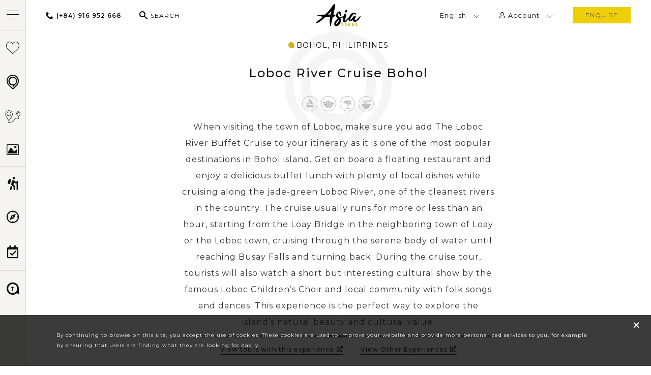

--- FILE ---
content_type: text/html
request_url: https://www.asiatours.com/experiences/loboc-river-cruise-bohol.html
body_size: 15884
content:
<!DOCTYPE html>
<html>
<head>
<meta charset="utf-8"/>
<title>Loboc River Cruise Bohol, Bohol, Philippines - Asia Tours</title>
<meta name="description" content = "Loboc River Cruise Bohol: &lt;div&gt;When visiting the town of Loboc, make sure you add The Loboc River Buffet Cruise to your itinerary as it is one of the most popular..." />
<meta name="keywords" content = "Loboc River Cruise Bohol, Bohol, Philippines, Asia Tours" />
<meta name="robots" content="index, follow" />
<meta name="revisit-after" content="1 day" />
<meta name="distribution" content="Global" />
<meta name="viewport" content="width=device-width, initial-scale=1.0, maximum-scale=1.0, user-scalable=no" />
<link rel="shortcut icon" type="image/ico" href="https://d2lwt6tidfiof0.cloudfront.net/images/favicon.ico">
<link rel="canonical" href="http://www.asiatours.com/experiences/loboc-river-cruise-bohol.html" />
<link href="https://fonts.googleapis.com/css?family=Montserrat:200,300,400,500,600,700|Reenie+Beanie&display=swap" rel="stylesheet" />
<link rel="stylesheet" type="text/css" href="https://www.asiatours.com/css/icon.css">
<link rel="stylesheet" type="text/css" href="https://www.asiatours.com/css/slick.css">
<link rel="stylesheet" type="text/css" href="https://www.asiatours.com/css/intlTelInput.css">
<link rel="stylesheet" type="text/css" href="https://www.asiatours.com/css/jquery-ui.css">
<link rel="stylesheet" type="text/css" href="https://www.asiatours.com/css/main.css">
<link rel="stylesheet" type="text/css" href="https://www.asiatours.com/css/custom.css?v=2.3">
<script type="text/javascript">
        var SITE_URL = 'https://www.asiatours.com';
        var SITE_URL_IMG = "https://d2lwt6tidfiof0.cloudfront.net/images/";
    </script></head>
<body>

<div class="app" >
<header>
<nav>
<div class="menu-wrap">
<button type="button" class="btn-bar-toggle">
<i class="icon-font menu"></i>
<i class="icon-font search"></i>
</button>
<div class="search-nav mg-left">
<a href="tel:(+84) 916 952 668" class="phone-box">
<i class="icon-font phone"></i>
<strong>(+84) 916 952 668</strong>
</a>
<button type="button" class="open-search-top">
<i class="icon-font search"></i>
<font>Search</font>
</button>
<div id="search-nav-top">
<form id="tours_search" name="form_search_tour" class="form-search-nav" action="https://www.asiatours.com/tours/search.html" method="post" enctype="multipart/form-data">
<div class="search-nav-where select-st1">
<select id="sear_country" name="sear_country[]" multiple=""></select>
<span class="text">
<i class="icon-font map-marker"></i>
<b>Where do you want to go?</b>
<i class="icon-font select-arrow-thin"></i>
</span>
<ul class="value">
<li>

<ul>
<li>
<a href="javascript:" class="btn-value">
<i class="icon-font map-marker"></i>
<b>Vietnam</b>
<i class="icon-font checkmark"></i>
</a>
</li>
<li>
<a href="javascript:" class="btn-value">
<i class="icon-font map-marker"></i>
<b>Cambodia</b>
<i class="icon-font checkmark"></i>
</a>
</li>
<li>
<a href="javascript:" class="btn-value">
<i class="icon-font map-marker"></i>
<b>Laos</b>
<i class="icon-font checkmark"></i>
</a>
</li>
<li>
<a href="javascript:" class="btn-value">
<i class="icon-font map-marker"></i>
<b>Myanmar</b>
<i class="icon-font checkmark"></i>
</a>
</li>
<li>
<a href="javascript:" class="btn-value">
<i class="icon-font map-marker"></i>
<b>Thailand</b>
<i class="icon-font checkmark"></i>
</a>
</li>
<li>
<a href="javascript:" class="btn-value">
<i class="icon-font map-marker"></i>
<b>Indonesia</b>
<i class="icon-font checkmark"></i>
</a>
</li>
<li>
<a href="javascript:" class="btn-value">
<i class="icon-font map-marker"></i>
<b>Malaysia</b>
<i class="icon-font checkmark"></i>
</a>
</li>
<li>
<a href="javascript:" class="btn-value">
<i class="icon-font map-marker"></i>
<b>Singapore</b>
<i class="icon-font checkmark"></i>
</a>
</li>
<li>
<a href="javascript:" class="btn-value">
<i class="icon-font map-marker"></i>
<b>Philippines</b>
<i class="icon-font checkmark"></i>
</a>
</li>
<li>
<a href="javascript:" class="btn-value">
<i class="icon-font map-marker"></i>
<b>China</b>
<i class="icon-font checkmark"></i>
</a>
</li>
<li>
<a href="javascript:" class="btn-value">
<i class="icon-font map-marker"></i>
<b>Hong Kong</b>
<i class="icon-font checkmark"></i>
</a>
</li>
<li>
<a href="javascript:" class="btn-value">
<i class="icon-font map-marker"></i>
<b>Japan</b>
<i class="icon-font checkmark"></i>
</a>
</li>
<li>
<a href="javascript:" class="btn-value">
<i class="icon-font map-marker"></i>
<b>South Korea</b>
<i class="icon-font checkmark"></i>
</a>
</li>
<li>
<a href="javascript:" class="btn-value">
<i class="icon-font map-marker"></i>
<b>Bhutan</b>
<i class="icon-font checkmark"></i>
</a>
</li>
<li>
<a href="javascript:" class="btn-value">
<i class="icon-font map-marker"></i>
<b>Nepal</b>
<i class="icon-font checkmark"></i>
</a>
</li>
<li>
<a href="javascript:" class="btn-value">
<i class="icon-font map-marker"></i>
<b>India</b>
<i class="icon-font checkmark"></i>
</a>
</li>
<li>
<a href="javascript:" class="btn-value">
<i class="icon-font map-marker"></i>
<b>Sri Lanka</b>
<i class="icon-font checkmark"></i>
</a>
</li>
</ul>
</li>
</ul>
</div>
<div class="search-nav-exp select-st1">
<select id="sear_exp" name="sear_exp[]" multiple=""></select>
<span class="text">
<i class="icon-font image"></i>
<b>Experiences</b>
<i class="icon-font select-arrow-thin"></i>
</span>
<ul class="value">
<li>
<a href="javascript:" class="btn-value">
<i class="icon-font icon-swimming"></i>
<b>Swimming</b>
<i class="icon-font checkmark"></i>
</a>
</li>
<li>
<a href="javascript:" class="btn-value">
<i class="icon-font icon-cruises"></i>
<b>Cruising</b>
<i class="icon-font checkmark"></i>
</a>
</li>
<li>
<a href="javascript:" class="btn-value">
<i class="icon-font icon-boating"></i>
<b>Boating</b>
<i class="icon-font checkmark"></i>
</a>
</li>
<li>
<a href="javascript:" class="btn-value">
<i class="icon-font icon-15"></i>
<b>Ethnic</b>
<i class="icon-font checkmark"></i>
</a>
</li>
<li>
<a href="javascript:" class="btn-value">
<i class="icon-font icon-cultural"></i>
<b>Cultural</b>
<i class="icon-font checkmark"></i>
</a>
</li>
<li>
<a href="javascript:" class="btn-value">
<i class="icon-font icon-heritage"></i>
<b>Heritage</b>
<i class="icon-font checkmark"></i>
</a>
</li>
<li>
<a href="javascript:" class="btn-value">
<i class="icon-font icon-nature"></i>
<b>Nature</b>
<i class="icon-font checkmark"></i>
</a>
</li>
<li>
<a href="javascript:" class="btn-value">
<i class="icon-font icon-cuisine"></i>
<b>Cuisine</b>
<i class="icon-font checkmark"></i>
</a>
</li>
<li>
<a href="javascript:" class="btn-value">
<i class="icon-font icon-kayaking"></i>
<b>Kayaking</b>
<i class="icon-font checkmark"></i>
</a>
</li>
<li>
<a href="javascript:" class="btn-value">
<i class="icon-font icon-mountain"></i>
<b>Adventure</b>
<i class="icon-font checkmark"></i>
</a>
</li>
<li>
<a href="javascript:" class="btn-value">
<i class="icon-font icon-beach"></i>
<b>Beach</b>
<i class="icon-font checkmark"></i>
</a>
</li>
<li>
<a href="javascript:" class="btn-value">
<i class="icon-font icon-wellness"></i>
<b>Wellness</b>
<i class="icon-font checkmark"></i>
</a>
</li>
<li>
<a href="javascript:" class="btn-value">
<i class="icon-font icon-wildlife"></i>
<b>Wildlife</b>
<i class="icon-font checkmark"></i>
</a>
</li>
<li>
<a href="javascript:" class="btn-value">
<i class="icon-font icon-history"></i>
<b>History</b>
<i class="icon-font checkmark"></i>
</a>
</li>
<li>
<a href="javascript:" class="btn-value">
<i class="icon-font icon-festival"></i>
<b>Festival</b>
<i class="icon-font checkmark"></i>
</a>
</li>
</ul>
</div>
<div class="search-nav-days select-st2">
<input type="text" id="sear_tourday" name="sear_tourday" value="">
<span class="text">
<i class="icon-font clock-o"></i>
<b>Duration</b>
<i class="icon-font select-arrow-thin"></i>
</span>
<ul class="value">
<li>
<a href="javascript:" class="btn-value">
<b>1 Day</b>
<i class="icon-font checkmark"></i>
</a>
</li>
<li>
<a href="javascript:" class="btn-value">
<b>2 - 5 Days</b>
<i class="icon-font checkmark"></i>
</a>
</li>
<li>
<a href="javascript:" class="btn-value">
<b>6 - 10 Days</b>
<i class="icon-font checkmark"></i>
</a>
</li>
<li>
<a href="javascript:" class="btn-value">
<b>11 - 16 Days</b>
<i class="icon-font checkmark"></i>
</a>
</li>
<li>
<a href="javascript:" class="btn-value">
<b>16 - 20 Days</b>
<i class="icon-font checkmark"></i>
</a>
</li>
<li>
<a href="javascript:" class="btn-value">
<b> >20 Days</b>
<i class="icon-font checkmark"></i>
</a>
</li>
</ul>
</div>
<div class="search-nav-price input-st3">
<i class="icon-font icon-menu-2"></i>
<input type="text" id="sear_keyword" name="sear_keyword" value="" placeholder="Type your keyword...">
</div>

<div class="booking-step-submit">
<button id="btn-sear-tour" class="btn-st3" type="button">search my trip<i>→</i></button>
</div>
</form>
</div>
</div>
<div class="brand">
<a href="https://www.asiatours.com" title="Asia Tours">
<img src="https://d2lwt6tidfiof0.cloudfront.net/images/asiatours_logo.svg" title="Asia Tours Logo" alt="Asia Logo">
</a>
</div>
<ul class="global-menu mg-right">
<li class="lang-top">
<a href="javascript:;" class="">
<font>English</font>
<i class="icon-font select-arrow-thin"></i>
</a>
<ul class="lang-menu">
<li>
<a href="javascript:;" class="glink nturl notranslate" onClick="doGTranslate('en|en');return false;">English</a>
</li>
<li>
<a href="javascript:;" class="glink nturl notranslate" onClick="doGTranslate('en|fr');return false;">Français</a>
</li>
<li>
<a href="javascript:;" class="glink nturl notranslate" onClick="doGTranslate('en|de');return false;">Deutsch</a>
</li>
<li>
<a href="javascript:;" class="glink nturl notranslate" onClick="doGTranslate('en|es');return false;">Español</a>
</li>
<li>
<a href="javascript:;" class="glink nturl notranslate" onClick="doGTranslate('en|it');return false;">Italian</a>
</li>
<li>
<a href="javascript:;" class="glink nturl notranslate" onClick="doGTranslate('en|nl');return false;">Dutch</a>
</li>
<li>
<a href="javascript:;" class="glink nturl notranslate" onClick="doGTranslate('en|pl');return false;">Polish</a>
</li>
</ul>
</li>
<li class="login-top" id="account-top">
<a href="javascript:;" class="">
<i class="icon-font user-regular"></i>
<font>Account</font>
<i class="icon-font select-arrow-thin"></i>
</a>
<ul class="login-menu">
<li>
<a rel="nofollow" href="https://www.asiatours.com/account/my-wishlist.html">My Wishlist</a>
</li>
<li>
<a rel="nofollow" href="https://www.asiatours.com/account/login.html">Log in</a>
</li>
<li>
<a rel="nofollow" href="javascript:;" class="btn-contact">Sign up</a>
</li>
</ul>
</li>
<li class="book-top"><button class="btn-st1 btn-contact">enquire</button></li>
</ul>
<div class="wrap-main-menu">
<ul class="main-menu">
<li class="sub-menu-title line-top">
<a href="https://www.asiatours.com/tours/best-tours/" title="Best Asia Tours">
<i class="icon-font heart-empty"></i>
<font>Best Tours</font>
</a>
</li>
<li class="sub-menu-title">
<a href="javascript:;">
<i class="icon-font icon-menu-4"></i>
<font>Destinations<i class="icon-font select-arrow-thin"></i></font>
</a>
<ul class="sub-menu">
<li class="sub-menu-title-lv2">
<a href="https://www.asiatours.com/vietnam/tours/" title="Vietnam Tours">
<font>Vietnam Tours</font>
</a>
</li>
<li class="sub-menu-title-lv2">
<a href="https://www.asiatours.com/cambodia/tours/" title="Cambodia Tours">
<font>Cambodia Tours</font>
</a>
</li>
<li class="sub-menu-title-lv2">
<a href="https://www.asiatours.com/laos/tours/" title="Laos Tours">
<font>Laos Tours</font>
</a>
</li>
<li class="sub-menu-title-lv2">
<a href="https://www.asiatours.com/myanmar/tours/" title="Myanmar Tours">
<font>Myanmar Tours</font>
</a>
</li>
<li class="sub-menu-title-lv2">
<a href="https://www.asiatours.com/thailand/tours/" title="Thailand Tours">
<font>Thailand Tours</font>
</a>
</li>
<li class="sub-menu-title-lv2">
<a href="https://www.asiatours.com/indonesia/tours/" title="Indonesia Tours">
<font>Indonesia Tours</font>
</a>
</li>
<li class="sub-menu-title-lv2">
<a href="https://www.asiatours.com/malaysia/tours/" title="Malaysia Tours">
<font>Malaysia Tours</font>
</a>
</li>
<li class="sub-menu-title-lv2">
<a href="https://www.asiatours.com/singapore/tours/" title="Singapore Tours">
<font>Singapore Tours</font>
</a>
</li>
<li class="sub-menu-title-lv2">
<a href="https://www.asiatours.com/philippines/tours/" title="Philippines Tours">
<font>Philippines Tours</font>
</a>
</li>
<li class="sub-menu-title-lv2">
<a href="https://www.asiatours.com/china/tours/" title="China Tours">
<font>China Tours</font>
</a>
</li>
<li class="sub-menu-title-lv2">
<a href="https://www.asiatours.com/hong-kong/tours/" title="Hong Kong Tours">
<font>Hong Kong Tours</font>
</a>
</li>
<li class="sub-menu-title-lv2">
<a href="https://www.asiatours.com/japan/tours/" title="Japan Tours">
<font>Japan Tours</font>
</a>
</li>
<li class="sub-menu-title-lv2">
<a href="https://www.asiatours.com/south-korea/tours/" title="South Korea Tours">
<font>South Korea Tours</font>
</a>
</li>
<li class="sub-menu-title-lv2">
<a href="https://www.asiatours.com/bhutan/tours/" title="Bhutan Tours">
<font>Bhutan Tours</font>
</a>
</li>
<li class="sub-menu-title-lv2">
<a href="https://www.asiatours.com/nepal/tours/" title="Nepal Tours">
<font>Nepal Tours</font>
</a>
</li>
<li class="sub-menu-title-lv2">
<a href="https://www.asiatours.com/india/tours/" title="India Tours">
<font>India Tours</font>
</a>
</li>
<li class="sub-menu-title-lv2">
<a href="https://www.asiatours.com/sri-lanka/tours/" title="Sri Lanka Tours">
<font>Sri Lanka Tours</font>
</a>
</li>
</ul>
</li>
<li class="sub-menu-title">
<a href="javascript:;">
<i class="icon-font icon-itine"></i>
<font>Multi-Country<i class="icon-font select-arrow-thin"></i></font>
</a>
<ul class="sub-menu">
<li class="sub-menu-title-lv2"><a href="https://www.asiatours.com/tours/vietnam-cambodia/" title="Vietnam Cambodia Tours"><font>Vietnam Cambodia Tours</font></a></li>
<li class="sub-menu-title-lv2"><a href="https://www.asiatours.com/tours/vietnam-cambodia-thailand/" title="Vietnam Cambodia Thailand Tours"><font>Vietnam Cambodia Thailand Tours</font></a></li>
<li class="sub-menu-title-lv2"><a href="https://www.asiatours.com/tours/vietnam-cambodia-laos/" title="Vietnam Cambodia Laos Tours"><font>Vietnam Cambodia Laos Tours</font></a></li>
<li class="sub-menu-title-lv2"><a href="https://www.asiatours.com/tours/thailand-vietnam/" title="Thailand Vietnam Tours"><font>Thailand Vietnam Tours</font></a></li>
<li class="sub-menu-title-lv2"><a href="https://www.asiatours.com/tours/thailand-vietnam-cambodia-laos/" title="Thailand Vietnam Cambodia Laos Tours"><font>Thailand Vietnam Cambodia Laos Tours</font></a></li>
<li class="sub-menu-title-lv2"><a href="https://www.asiatours.com/tours/thailand-vietnam-indonesia/" title="Thailand Vietnam Indonesia Tours"><font>Thailand Vietnam Indonesia Tours</font></a></li>
<li class="sub-menu-title-lv2"><a href="https://www.asiatours.com/tours/vietnam-thailand-singapore/" title="Vietnam Thailand Singapore Tours"><font>Vietnam Thailand Singapore Tours</font></a></li>
<li class="sub-menu-title-lv2"><a href="https://www.asiatours.com/tours/singapore-malaysia/" title="Singapore Malaysia Tours"><font>Singapore Malaysia Tours</font></a></li>
<li class="sub-menu-title-lv2"><a href="https://www.asiatours.com/tours/vietnam-thailand-malaysia/" title="Vietnam Thailand Malaysia Tours"><font>Vietnam Thailand Malaysia Tours</font></a></li>
<li class="sub-menu-title-lv2"><a href="https://www.asiatours.com/tours/thailand-singapore/" title="Thailand Singapore Tours"><font>Thailand Singapore Tours</font></a></li>
<li class="sub-menu-title-lv2"><a href="https://www.asiatours.com/tours/vietnam-cambodia-myanmar/" title="Vietnam Cambodia Myanmar Tours"><font>Vietnam Cambodia Myanmar Tours</font></a></li>
<li class="sub-menu-title-lv2"><a href="https://www.asiatours.com/tours/vietnam-myanmar/" title="Vietnam Myanmar Tours"><font>Vietnam Myanmar Tours</font></a></li>
<li class="sub-menu-title-lv2"><a href="https://www.asiatours.com/tours/singapore-malaysia-thailand/" title="Singapore Malaysia Thailand Tours"><font>Singapore Malaysia Thailand Tours</font></a></li>
<li class="sub-menu-title-lv2"><a href="https://www.asiatours.com/tours/korea-japan/" title="Korea Japan Tours"><font>Korea Japan Tours</font></a></li>
<li class="sub-menu-title-lv2"><a href="https://www.asiatours.com/tours/japan-china/" title="Japan China Tours"><font>Japan China Tours</font></a></li>
<li class="sub-menu-title-lv2"><a href="https://www.asiatours.com/tours/sri-lanka-india/" title="Sri Lanka India Tours"><font>Sri Lanka India Tours</font></a></li>
<li class="sub-menu-title-lv2"><a href="https://www.asiatours.com/tours/nepal-bhutan/" title="Nepal Bhutan Tours"><font>Nepal Bhutan Tours</font></a></li>
<li class="sub-menu-title-lv2"><a href="https://www.asiatours.com/tours/vietnam-thailand-philippines/" title="Vietnam Thailand Philippines Tours"><font>Vietnam Thailand Philippines Tours</font></a></li>
<li class="sub-menu-title-lv2"><a href="https://www.asiatours.com/multi-country/" title="Multi-Country Asia Tours"><font>Multi-Country Asia Tours</font></a></li>
</ul>
</li>
<li class="sub-menu-title">
<a href="javascript:;">
<i class="icon-font image"></i>
<font>Travel themes<i class="icon-font select-arrow-thin"></i></font>
</a>
<ul class="sub-menu">
<li>
<a href="https://www.asiatours.com/tours/best-tours/" title="Best Asia Tours">
<font>Best Tours</font>
</a>
</li>
<li>
<a href="https://www.asiatours.com/tours/classic-highlights/" title="Asia Classic Highlights">
<font>Classic Highlights</font>
</a>
</li>
<li>
<a href="https://www.asiatours.com/tours/family/" title="Asia Family Tours">
<font>Family Tours</font>
</a>
</li>
<li>
<a href="https://www.asiatours.com/tours/beach/" title="Asia Beach Holidays ">
<font>Beach Holidays </font>
</a>
</li>
<li>
<a href="https://www.asiatours.com/tours/luxury/" title="Asia Luxury Tours ">
<font>Luxury Tours </font>
</a>
</li>
<li>
<a href="https://www.asiatours.com/tours/honeymoon/" title="Asia Honeymoon Tours">
<font>Honeymoon Tours</font>
</a>
</li>
<li>
<a href="https://www.asiatours.com/tours/active/" title="Asia Active Tours">
<font>Active Tours</font>
</a>
</li>
<li>
<a href="https://www.asiatours.com/tours/cruise-packages/" title="Asia Cruise Packages">
<font>Cruise Packages</font>
</a>
</li>
<li>
<a href="https://www.asiatours.com/tours/day-trips-short-breaks/" title="Asia Day Trips & Short Breaks">
<font>Day Trips & Short Breaks</font>
</a>
</li>
<li>
<a href="https://www.asiatours.com/tours/special-interests/" title="Asia Special Interests Tours">
<font>Special Interests Tours</font>
</a>
</li>
<li>
<a href="https://www.asiatours.com/tours/culinary/" title="Asia Culinary Tours">
<font>Culinary Tours</font>
</a>
</li>
<li>
<a href="https://www.asiatours.com/tours/local-life/" title="Asia Local Life Tours">
<font>Local Life Tours</font>
</a>
</li>
<li>
<a href="https://www.asiatours.com/tours/nature-wildlife/" title="Asia Nature & Wildlife Tours">
<font>Nature & Wildlife Tours</font>
</a>
</li>
</ul>
</li>

<li class="sub-menu-title line-top">
<a href="https://www.asiatours.com/experiences/" title="Asia Tour Experiences">
<i class="icon-font hiking"></i>
<font>Experiences</font>
</a>
</li>
<li class="sub-menu-title">
<a href="https://www.asiatours.com/blog/" title="Asia Travel Guide & Inspirations">
<i class="icon-font icon-menu-2"></i>
<font>Travel Guide</font>
</a>
</li>
<li class="sub-menu-title">
<a href="https://www.asiatours.com/pre-departure.html" title="Pre-Departure Asia">
<i class="icon-font icon-departure-01"></i>
<font>Pre-Departure</font>
</a>
</li>
<li class="sub-menu-title line-top">
<a rel="nofollow" href="javascript:;">
<i class="icon-font icon-menu-3"></i>
<font>About us<i class="icon-font select-arrow-thin"></i></font>
</a>
<ul class="sub-menu">
<li>
<a href="https://www.asiatours.com/about-us.html" rel="nofollow">Our story</a>
</li>
<li>
<a href="https://www.asiatours.com/about-us.html#promises" rel="nofollow">Our promises</a>
</li>
<li>
<a href="https://www.asiatours.com/about-us.html#responsible" rel="nofollow">Responsible Travel</a>
</li>
<li>
<a href="https://www.asiatours.com/about-us.html#team" rel="nofollow">Meet our team</a>
</li>
<li>
<a href="https://www.asiatours.com/about-us.html#work" rel="nofollow">How we work</a>
</li>
<li>
<a href="https://www.asiatours.com/inquiry.html" rel="nofollow">Contact Us</a>
</li>
</ul>
</li>
<li class="sub-menu-title">
<div class="follow-top">
<font>Follow Us</font>
<ul>
<li><a rel="nofollow" href="javascript:;"><i class="icon-font twitter-brands"></i></a></li>
<li><a rel="nofollow" target="_blank" href="https://www.facebook.com/AsiaToursOfficial"><i class="icon-font facebook-square-brands"></i></a></li>
<li><a rel="nofollow" href="javascript:;"><i class="icon-font instagram-brands"></i></a></li>
</ul>
</div>
</li>
</ul>
</div>
</div>
</nav>
</header><section class="experience-dt-container opacity-background" style="background-image: url('https://d2lwt6tidfiof0.cloudfront.net/images/icon/icon-experience.svg');">
<article class="wrap-mini-intro">
<div class="desti">Bohol, Philippines</div>
<h1 class="title-h2">Loboc River Cruise Bohol</h1>
<div class="wrap-tooltip">
<a href="javascript:;" title="Cruising" class="tooltip" ><i class="icon-font icon-cruising"></i><span>cruising<i></i></span></a> <a href="javascript:;" title="Cultural" class="tooltip" ><i class="icon-font icon-cultural"></i><span>cultural<i></i></span></a> <a href="javascript:;" title="Nature" class="tooltip" ><i class="icon-font icon-nature"></i><span>nature<i></i></span></a> <a href="javascript:;" title="Cuisine" class="tooltip" ><i class="icon-font icon-cuisine"></i><span>cuisine<i></i></span></a>		</div>
<p class="paragraph">When visiting the town of Loboc, make sure you add The Loboc River Buffet Cruise to your itinerary as it is one of the most popular destinations in Bohol island. Get on board a floating restaurant and enjoy a delicious buffet lunch with plenty of local dishes while cruising along the jade-green Loboc River, one of the cleanest rivers in the country. The cruise usually runs for more or less than an hour, starting from the Loay Bridge in the neighboring town of Loay or the Loboc town, cruising through the serene body of water until reaching Busay Falls and turning back. During the cruise tour, tourists will also watch a short but interesting cultural show by the famous Loboc Children’s Choir and local community with folk songs and dances. This experience is the perfect way to explore the island’s natural beauty and cultural value.</p>
<div class="wrap-media-st2">
<div class="wrap-slide-st9">
<div class="synch-carousels" id="slide-st-exp-0">
<div class="gallery">
<div class="item">
<a href="javascript:;">
<img src="https://d2lwt6tidfiof0.cloudfront.net/uploads/photo-e/experience/Loboc-River-Cruise-Bohol/Loboc-River-Cruise-Bohol-1650-388.jpg" alt="">
</a>
</div>
<div class="item">
<a href="javascript:;">
<img src="#" data-img="https://d2lwt6tidfiof0.cloudfront.net/uploads/photo-e/experience/Loboc-River-Cruise-Bohol/Loboc-River-Cruise-Bohol-5650-388.jpg" alt="">
</a>
</div>
<div class="item">
<a href="javascript:;">
<img src="#" data-img="https://d2lwt6tidfiof0.cloudfront.net/uploads/photo-e/experience/Loboc-River-Cruise-Bohol/Loboc-River-Cruise-Bohol-2650-388.jpg" alt="">
</a>
</div>
<div class="item">
<a href="javascript:;">
<img src="#" data-img="https://d2lwt6tidfiof0.cloudfront.net/uploads/photo-e/experience/Loboc-River-Cruise-Bohol/Loboc-River-Cruise-Bohol-3650-388.jpg" alt="">
</a>
</div>
<div class="item">
<a href="javascript:;">
<img src="#" data-img="https://d2lwt6tidfiof0.cloudfront.net/uploads/photo-e/experience/Loboc-River-Cruise-Bohol/Loboc-River-Cruise-Bohol-6650-388.jpg" alt="">
</a>
</div>
<div class="item">
<a href="javascript:;">
<img src="#" data-img="https://d2lwt6tidfiof0.cloudfront.net/uploads/photo-e/experience/Loboc-River-Cruise-Bohol/Loboc-River-Cruise-Bohol-4650-388.jpg" alt="">
</a>
</div>
<div class="item">
<a href="javascript:;">
<img src="#" data-img="https://d2lwt6tidfiof0.cloudfront.net/uploads/photo-e/experience/Loboc-River-Cruise-Bohol/Loboc-River-Cruise-Bohol-7650-388.jpg" alt="">
</a>
</div>
<div class="item">
<a href="javascript:;">
<img src="#" data-img="https://d2lwt6tidfiof0.cloudfront.net/uploads/photo-e/experience/Loboc-River-Cruise-Bohol/Loboc-River-Cruise-Bohol-9650-388.jpg" alt="">
</a>
</div>
<div class="item">
<a href="javascript:;">
<img src="#" data-img="https://d2lwt6tidfiof0.cloudfront.net/uploads/photo-e/experience/Loboc-River-Cruise-Bohol/Loboc-River-Cruise-Bohol-8650-388.jpg" alt="">
</a>
</div>
</div>
<div class="nav-arrows">
<button class="arrow-left slick-arrow" style="">
<i class="icon-font select-arrow-thin"></i>
</button>
<button class="arrow-right slick-arrow" style="">
<i class="icon-font select-arrow-thin"></i>
</button>
</div>
</div>
</div>
</div>
<div class="view-out">
<a href="javascript:;" id="btn-detail-exp-tour" class="link-st3">View tours with this experience<i class="icon-font external-link"></i></a>
<a href="javascript:;" id="btn-detail-exp" class="link-st3">View Other Experiences<i class="icon-font external-link"></i></a>
</div>
</article>
</section>
<section class="list-trip">
<div class="wrap-mini-intro">
<h2 id="div-detail-exp-tour" class="title-h2-line">Philippines Tours with this experience</h2>
<p class="paragraph">All Philippines tours can be privately customized & designed to suit your personal desire: budget, travel schedules, destinations, special requirements...</p>
</div>
<div class="container">
<div class="wrap-filter-st2">
<form action="">
<div class="row">
<div class="select-st1 filter-desti-2">
<select id="sear_tour_des" name="" multiple></select>
<span class="text">
<i class="icon-font icon-destination"></i>
<b>Destinations</b>
<div class="icon-dropdown"><i class="icon-font select-arrow-thin"></i></div>
</span>
<ul class="value">
<li>
<a href="javascript:" class="btn-value">
<i class="icon-font icon-destination"></i>
<b>Manila</b>
<i class="icon-font checkmark"></i>
</a>
</li>
<li>
<a href="javascript:" class="btn-value">
<i class="icon-font icon-destination"></i>
<b>Coron</b>
<i class="icon-font checkmark"></i>
</a>
</li>
<li>
<a href="javascript:" class="btn-value">
<i class="icon-font icon-destination"></i>
<b>Puerto Princesa</b>
<i class="icon-font checkmark"></i>
</a>
</li>
<li>
<a href="javascript:" class="btn-value">
<i class="icon-font icon-destination"></i>
<b>Cebu</b>
<i class="icon-font checkmark"></i>
</a>
</li>
<li>
<a href="javascript:" class="btn-value">
<i class="icon-font icon-destination"></i>
<b>El Nido</b>
<i class="icon-font checkmark"></i>
</a>
</li>
<li>
<a href="javascript:" class="btn-value">
<i class="icon-font icon-destination"></i>
<b>Bohol</b>
<i class="icon-font checkmark"></i>
</a>
</li>
<li>
<a href="javascript:" class="btn-value">
<i class="icon-font icon-destination"></i>
<b>Boracay</b>
<i class="icon-font checkmark"></i>
</a>
</li>
<li>
<a href="javascript:" class="btn-value">
<i class="icon-font icon-destination"></i>
<b>Siargao</b>
<i class="icon-font checkmark"></i>
</a>
</li>
<li>
<a href="javascript:" class="btn-value">
<i class="icon-font icon-destination"></i>
<b>Dumaguete</b>
<i class="icon-font checkmark"></i>
</a>
</li>
<li>
<a href="javascript:" class="btn-value">
<i class="icon-font icon-destination"></i>
<b>Port Barton</b>
<i class="icon-font checkmark"></i>
</a>
</li>
</ul>
</div>
<div class="select-st1 filter-who-2">
<select id="sear_tour_exp" name="" multiple></select>
<span class="text">
<i class="icon-font image"></i>
<b>Experiences</b>
<div class="icon-dropdown"><i class="icon-font select-arrow-thin"></i></div>
</span>
<ul class="value">
<li>
<a href="javascript:" class="btn-value">
<i class="icon-font icon-swimming"></i>
<b>Swimming</b>
<i class="icon-font checkmark"></i>
</a>
</li>
<li>
<a href="javascript:" class="btn-value">
<i class="icon-font icon-cruising"></i>
<b>Cruising</b>
<i class="icon-font checkmark"></i>
</a>
</li>
<li>
<a href="javascript:" class="btn-value">
<i class="icon-font icon-boating"></i>
<b>Boating</b>
<i class="icon-font checkmark"></i>
</a>
</li>
<li>
<a href="javascript:" class="btn-value">
<i class="icon-font icon-ethnic"></i>
<b>Ethnic</b>
<i class="icon-font checkmark"></i>
</a>
</li>
<li>
<a href="javascript:" class="btn-value">
<i class="icon-font icon-cultural"></i>
<b>Cultural</b>
<i class="icon-font checkmark"></i>
</a>
</li>
<li>
<a href="javascript:" class="btn-value">
<i class="icon-font icon-heritage"></i>
<b>Heritage</b>
<i class="icon-font checkmark"></i>
</a>
</li>
<li>
<a href="javascript:" class="btn-value">
<i class="icon-font icon-nature"></i>
<b>Nature</b>
<i class="icon-font checkmark"></i>
</a>
</li>
<li>
<a href="javascript:" class="btn-value">
<i class="icon-font icon-cuisine"></i>
<b>Cuisine</b>
<i class="icon-font checkmark"></i>
</a>
</li>
<li>
<a href="javascript:" class="btn-value">
<i class="icon-font icon-kayaking"></i>
<b>Kayaking</b>
<i class="icon-font checkmark"></i>
</a>
</li>
<li>
<a href="javascript:" class="btn-value">
<i class="icon-font icon-adventure"></i>
<b>Adventure</b>
<i class="icon-font checkmark"></i>
</a>
</li>
<li>
<a href="javascript:" class="btn-value">
<i class="icon-font icon-beach"></i>
<b>Beach</b>
<i class="icon-font checkmark"></i>
</a>
</li>
<li>
<a href="javascript:" class="btn-value">
<i class="icon-font icon-wellness"></i>
<b>Wellness</b>
<i class="icon-font checkmark"></i>
</a>
</li>
<li>
<a href="javascript:" class="btn-value">
<i class="icon-font icon-wildlife"></i>
<b>Wildlife</b>
<i class="icon-font checkmark"></i>
</a>
</li>
<li>
<a href="javascript:" class="btn-value">
<i class="icon-font icon-history"></i>
<b>History</b>
<i class="icon-font checkmark"></i>
</a>
</li>
<li>
<a href="javascript:" class="btn-value">
<i class="icon-font icon-festival"></i>
<b>Festival</b>
<i class="icon-font checkmark"></i>
</a>
</li>
</ul>
</div>
<div class="select-st1 filter-price-2">
<input id="sear_tour_dura" name="" type="hidden" autocomplete="off">
<span class="text">
<i class="icon-font clock-o"></i>
<b>Duration</b>
<div class="icon-dropdown"><i class="icon-font select-arrow-thin"></i></div>
</span>
<ul class="value">
<li>
<a href="javascript:" class="btn-value">
<i class="icon-font clock-o"></i>
<b>1 Day Tours</b>
<i class="icon-font checkmark"></i>
</a>
</li>
<li>
<a href="javascript:" class="btn-value">
<i class="icon-font clock-o"></i>
<b>2 - 5 Day Tours</b>
<i class="icon-font checkmark"></i>
</a>
</li>
<li>
<a href="javascript:" class="btn-value">
<i class="icon-font clock-o"></i>
<b>6 - 10 Day Tours</b>
<i class="icon-font checkmark"></i>
</a>
</li>
<li>
<a href="javascript:" class="btn-value">
<i class="icon-font clock-o"></i>
<b>11 - 16 Day Tours</b>
<i class="icon-font checkmark"></i>
</a>
</li>
<li>
<a href="javascript:" class="btn-value">
<i class="icon-font clock-o"></i>
<b> >16 Day Tours</b>
<i class="icon-font checkmark"></i>
</a>
</li>
</ul>
</div>
<div class="filter-submit-2">
<button id="sear_tour_btn" class="btn-st3" type="button">View Tours<i class="icon-font icon-loading"></i></button>
</div>
</div>
</form>
</div>
</div>	<div id="sear_tour_content" class="container tarpaulin-container">
<div class="tarpaulin" style="display:none;"></div>
<div class="col-xlg-4 col-lg-6 col-md-12">
<article class="trip trip-itine">
<a href="https://www.asiatours.com/tours/memorable-trip-to-philippines.html" title="Memorable Trip to Philippines"><img src="#" data-img="https://d2lwt6tidfiof0.cloudfront.net/uploads/photo-tour/115-820-440.jpg" alt="Memorable Trip to Philippines"></a>
<a href="javascript:;" rel="nofollow" id="love_tour1812" onclick="love_tour(1812)" class="heart-tour" title="Like"><i class="icon-font heart-empty"></i></a>				<div class="content-trip">
<h3 class="title-h2-line"><a href="https://www.asiatours.com/tours/memorable-trip-to-philippines.html" title="Memorable Trip to Philippines">Memorable Trip to Philippines</a></h3>
<span>14 days from <strong>$3586</strong> / Person</span>
<p class="paragraph">Welcome to the Philippines, where our exclusive 14-day private tour will take you on an unforgettable journey through the diverse landscapes and rich cultural tapestry of the Pearl of the Orient Seas. The unforgettable journey is curated to travel through North to South, which enables you to...</p>
</div>
<div class="count-day">14 days</div>
<div class="wrap-tooltip-itine">
<div class="tooltip">
<i class="icon-font icon-itine"></i>
<span>Luzon &rarr; Visayas &rarr; Baguio</span>
</div>
</div>
<div class="wrap-tooltip">
<a href="javascript:;" title="Swimming" class="tooltip" ><i class="icon-font icon-swimming"></i><span>swimming<i></i></span></a> <a href="javascript:;" title="Boating" class="tooltip" ><i class="icon-font icon-boating"></i><span>boating<i></i></span></a> <a href="javascript:;" title="Cultural" class="tooltip" ><i class="icon-font icon-cultural"></i><span>cultural<i></i></span></a> <a href="javascript:;" title="Heritage" class="tooltip" ><i class="icon-font icon-heritage"></i><span>heritage<i></i></span></a> <a href="javascript:;" title="Nature" class="tooltip" ><i class="icon-font icon-nature"></i><span>nature<i></i></span></a> <a href="javascript:;" title="Kayaking" class="tooltip" ><i class="icon-font icon-kayaking"></i><span>kayaking<i></i></span></a> <a href="javascript:;" title="Adventure" class="tooltip" ><i class="icon-font icon-adventure"></i><span>adventure<i></i></span></a> <a href="javascript:;" title="Beach" class="tooltip" ><i class="icon-font icon-beach"></i><span>beach<i></i></span></a>				</div>
<a class="btn-st2" href="https://www.asiatours.com/tours/memorable-trip-to-philippines.html" title="Memorable Trip to Philippines">explore this trip</a>
</article>
</div>
<div class="col-xlg-4 col-lg-6 col-md-12">
<article class="trip trip-itine">
<a href="https://www.asiatours.com/tours/glimpse-of-manila-cebu-bohol.html" title="Glimpse of Manila Cebu & Bohol"><img src="#" data-img="https://d2lwt6tidfiof0.cloudfront.net/uploads/photo-tour/glimpse-of-manila-cebu-bohol559-820-440.jpg" alt="Glimpse of Manila Cebu & Bohol"></a>
<a href="javascript:;" rel="nofollow" id="love_tour1476" onclick="love_tour(1476)" class="heart-tour" title="Like"><i class="icon-font heart-empty"></i></a>				<div class="content-trip">
<h3 class="title-h2-line"><a href="https://www.asiatours.com/tours/glimpse-of-manila-cebu-bohol.html" title="Glimpse of Manila Cebu & Bohol">Glimpse of Manila Cebu & Bohol</a></h3>
<span>8 days from <strong>$1562</strong> / Person</span>
<p class="paragraph">Get out of the tourist trail along the Philippines’ beautiful beaches and endless diving spots, this comprehensive tour Manila, Cebu, and Bohol will show you the best of these destinations offers with wildest adventure up and more relaxing escapade. During the 8 days of the tour, you will see the...</p>
</div>
<div class="count-day">8 days</div>
<div class="wrap-tooltip-itine">
<div class="tooltip">
<i class="icon-font icon-itine"></i>
<span>Manila &rarr; Cebu &rarr; Bohol</span>
</div>
</div>
<div class="wrap-tooltip">
<a href="javascript:;" title="Swimming" class="tooltip" ><i class="icon-font icon-swimming"></i><span>swimming<i></i></span></a> <a href="javascript:;" title="Boating" class="tooltip" ><i class="icon-font icon-boating"></i><span>boating<i></i></span></a> <a href="javascript:;" title="Cultural" class="tooltip" ><i class="icon-font icon-cultural"></i><span>cultural<i></i></span></a> <a href="javascript:;" title="Nature" class="tooltip" ><i class="icon-font icon-nature"></i><span>nature<i></i></span></a> <a href="javascript:;" title="Cuisine" class="tooltip" ><i class="icon-font icon-cuisine"></i><span>cuisine<i></i></span></a> <a href="javascript:;" title="Beach" class="tooltip" ><i class="icon-font icon-beach"></i><span>beach<i></i></span></a>				</div>
<a class="btn-st2" href="https://www.asiatours.com/tours/glimpse-of-manila-cebu-bohol.html" title="Glimpse of Manila Cebu & Bohol">explore this trip</a>
</article>
</div>
<div class="col-xlg-4 col-lg-6 col-md-12">
<article class="trip trip-itine">
<a href="https://www.asiatours.com/tours/best-of-luzon-and-visayas.html" title="Best of Luzon and Visayas"><img src="#" data-img="https://d2lwt6tidfiof0.cloudfront.net/uploads/photo-tour/best-of-luzon-and-visayas267-820-440.jpg" alt="Best of Luzon and Visayas"></a>
<a href="javascript:;" rel="nofollow" id="love_tour1493" onclick="love_tour(1493)" class="heart-tour" title="Like"><i class="icon-font heart-empty"></i></a>				<div class="content-trip">
<h3 class="title-h2-line"><a href="https://www.asiatours.com/tours/best-of-luzon-and-visayas.html" title="Best of Luzon and Visayas">Best of Luzon and Visayas</a></h3>
<span>10 days from <strong>$2536</strong> / Person</span>
<p class="paragraph">Plan a journey to the Philippines? Our 10-day suggested itinerary cutting through two of the Philippines’ main island groups – Luzon and the Visayas – highlights all the charms of these central groups of idyllic islands. Firstly, you will several days in Puerto Princesa, the Palawan’s...</p>
</div>
<div class="count-day">10 days</div>
<div class="wrap-tooltip-itine">
<div class="tooltip">
<i class="icon-font icon-itine"></i>
<span>Manila &rarr; Puerto Princesa &rarr; Sabang beach &rarr; Cebu &rarr; Bohol &rarr; Boracay</span>
</div>
</div>
<div class="wrap-tooltip">
<a href="javascript:;" title="Swimming" class="tooltip" ><i class="icon-font icon-swimming"></i><span>swimming<i></i></span></a> <a href="javascript:;" title="Boating" class="tooltip" ><i class="icon-font icon-boating"></i><span>boating<i></i></span></a> <a href="javascript:;" title="Cultural" class="tooltip" ><i class="icon-font icon-cultural"></i><span>cultural<i></i></span></a> <a href="javascript:;" title="Heritage" class="tooltip" ><i class="icon-font icon-heritage"></i><span>heritage<i></i></span></a> <a href="javascript:;" title="Nature" class="tooltip" ><i class="icon-font icon-nature"></i><span>nature<i></i></span></a> <a href="javascript:;" title="Cuisine" class="tooltip" ><i class="icon-font icon-cuisine"></i><span>cuisine<i></i></span></a> <a href="javascript:;" title="Adventure" class="tooltip" ><i class="icon-font icon-adventure"></i><span>adventure<i></i></span></a> <a href="javascript:;" title="Beach" class="tooltip" ><i class="icon-font icon-beach"></i><span>beach<i></i></span></a>				</div>
<a class="btn-st2" href="https://www.asiatours.com/tours/best-of-luzon-and-visayas.html" title="Best of Luzon and Visayas">explore this trip</a>
</article>
</div>
<div class="col-xlg-4 col-lg-6 col-md-12">
<article class="trip trip-itine">
<a href="https://www.asiatours.com/tours/discover-the-beauty-of-thailand-philippines.html" title="Discover The Beauty of Thailand & Philippines"><img src="#" data-img="https://d2lwt6tidfiof0.cloudfront.net/uploads/photo-tour/247-820-440.jpg" alt="Discover The Beauty of Thailand & Philippines"></a>
<a href="javascript:;" rel="nofollow" id="love_tour1790" onclick="love_tour(1790)" class="heart-tour" title="Like"><i class="icon-font heart-empty"></i></a>				<div class="content-trip">
<h3 class="title-h2-line"><a href="https://www.asiatours.com/tours/discover-the-beauty-of-thailand-philippines.html" title="Discover The Beauty of Thailand & Philippines">Discover The Beauty of Thailand & Philippines</a></h3>
<span>20 days from <strong>$4150</strong> / Person</span>
<p class="paragraph">Our amazing 20-day Thailand and Philippines tour package brings the best of these fancy holiday destinations to natural lovers, cultural buffs, and beach bums. This trip includes a blend of culture, heritage, and nature, as well as plenty of time relaxing on beautiful white-sand beaches. Our...</p>
</div>
<div class="count-day">20 days</div>
<div class="wrap-tooltip-itine">
<div class="tooltip">
<i class="icon-font icon-itine"></i>
<span>Bangkok &rarr; Chiang Rai &rarr; Chiang Mai &rarr; Phuket &rarr; Luzon &rarr; Visayas &rarr; Palawan</span>
</div>
</div>
<div class="wrap-tooltip">
<a href="javascript:;" title="Swimming" class="tooltip" ><i class="icon-font icon-swimming"></i><span>swimming<i></i></span></a> <a href="javascript:;" title="Boating" class="tooltip" ><i class="icon-font icon-boating"></i><span>boating<i></i></span></a> <a href="javascript:;" title="Cultural" class="tooltip" ><i class="icon-font icon-cultural"></i><span>cultural<i></i></span></a> <a href="javascript:;" title="Heritage" class="tooltip" ><i class="icon-font icon-heritage"></i><span>heritage<i></i></span></a> <a href="javascript:;" title="Nature" class="tooltip" ><i class="icon-font icon-nature"></i><span>nature<i></i></span></a> <a href="javascript:;" title="Cuisine" class="tooltip" ><i class="icon-font icon-cuisine"></i><span>cuisine<i></i></span></a> <a href="javascript:;" title="Kayaking" class="tooltip" ><i class="icon-font icon-kayaking"></i><span>kayaking<i></i></span></a> <a href="javascript:;" title="Adventure" class="tooltip" ><i class="icon-font icon-adventure"></i><span>adventure<i></i></span></a>				</div>
<a class="btn-st2" href="https://www.asiatours.com/tours/discover-the-beauty-of-thailand-philippines.html" title="Discover The Beauty of Thailand & Philippines">explore this trip</a>
</article>
</div>
<div class="col-xlg-4 col-lg-6 col-md-12">
<article class="trip trip-itine">
<a href="https://www.asiatours.com/tours/discover-the-serene-beauty-of-philippines.html" title="Discover The Serene Beauty of Philippines"><img src="#" data-img="https://d2lwt6tidfiof0.cloudfront.net/uploads/photo-tour/175-820-440.jpg" alt="Discover The Serene Beauty of Philippines"></a>
<a href="javascript:;" rel="nofollow" id="love_tour1828" onclick="love_tour(1828)" class="heart-tour" title="Like"><i class="icon-font heart-empty"></i></a>				<div class="content-trip">
<h3 class="title-h2-line"><a href="https://www.asiatours.com/tours/discover-the-serene-beauty-of-philippines.html" title="Discover The Serene Beauty of Philippines">Discover The Serene Beauty of Philippines</a></h3>
<span>9 days from <strong>$2575</strong> / Person</span>
<p class="paragraph">With below fabulous 9-day trip, we promise you an immersive experience, blending cultural highlights with natural wonders of the Philippines. The exhilarating journey takes you to travel through the diverse tropical paradise of the country, where crystal-clear waters, vibrant coral reefs & marine...</p>
</div>
<div class="count-day">9 days</div>
<div class="wrap-tooltip-itine">
<div class="tooltip">
<i class="icon-font icon-itine"></i>
<span>Visayas &rarr; Palawan &rarr; Luzon</span>
</div>
</div>
<div class="wrap-tooltip">
<a href="javascript:;" title="Swimming" class="tooltip" ><i class="icon-font icon-swimming"></i><span>swimming<i></i></span></a> <a href="javascript:;" title="Boating" class="tooltip" ><i class="icon-font icon-boating"></i><span>boating<i></i></span></a> <a href="javascript:;" title="Cultural" class="tooltip" ><i class="icon-font icon-cultural"></i><span>cultural<i></i></span></a> <a href="javascript:;" title="Nature" class="tooltip" ><i class="icon-font icon-nature"></i><span>nature<i></i></span></a> <a href="javascript:;" title="Kayaking" class="tooltip" ><i class="icon-font icon-kayaking"></i><span>kayaking<i></i></span></a> <a href="javascript:;" title="Adventure" class="tooltip" ><i class="icon-font icon-adventure"></i><span>adventure<i></i></span></a> <a href="javascript:;" title="Beach" class="tooltip" ><i class="icon-font icon-beach"></i><span>beach<i></i></span></a> <a href="javascript:;" title="Wellness" class="tooltip" ><i class="icon-font icon-wellness"></i><span>wellness<i></i></span></a>				</div>
<a class="btn-st2" href="https://www.asiatours.com/tours/discover-the-serene-beauty-of-philippines.html" title="Discover The Serene Beauty of Philippines">explore this trip</a>
</article>
</div>
<div class="col-xlg-4 col-lg-6 col-md-12">
<article class="trip trip-itine">
<a href="https://www.asiatours.com/tours/manila-clark-bohol-short-trip.html" title="Manila - Clark - Bohol Short Trip"><img src="#" data-img="https://d2lwt6tidfiof0.cloudfront.net/uploads/photo-tour/318-820-440.jpg" alt="Manila - Clark - Bohol Short Trip"></a>
<a href="javascript:;" rel="nofollow" id="love_tour1831" onclick="love_tour(1831)" class="heart-tour" title="Like"><i class="icon-font heart-empty"></i></a>				<div class="content-trip">
<h3 class="title-h2-line"><a href="https://www.asiatours.com/tours/manila-clark-bohol-short-trip.html" title="Manila - Clark - Bohol Short Trip">Manila - Clark - Bohol Short Trip</a></h3>
<span>8 days from <strong>$2085</strong> / Person</span>
<p class="paragraph">This package promises a diverse and enriching experience, showcasing the best of the Philippines' cultural heritage, natural wonders, and warm hospitality. Our carefully tailor-made itinerary in 8 days takes you through the bustling streets of Manila, the serene landscapes of Tagaytay, the historic...</p>
</div>
<div class="count-day">8 days</div>
<div class="wrap-tooltip-itine">
<div class="tooltip">
<i class="icon-font icon-itine"></i>
<span>Luzon &rarr; Visayas</span>
</div>
</div>
<div class="wrap-tooltip">
<a href="javascript:;" title="Swimming" class="tooltip" ><i class="icon-font icon-swimming"></i><span>swimming<i></i></span></a> <a href="javascript:;" title="Cruising" class="tooltip" ><i class="icon-font icon-cruising"></i><span>cruising<i></i></span></a> <a href="javascript:;" title="Cultural" class="tooltip" ><i class="icon-font icon-cultural"></i><span>cultural<i></i></span></a> <a href="javascript:;" title="Heritage" class="tooltip" ><i class="icon-font icon-heritage"></i><span>heritage<i></i></span></a> <a href="javascript:;" title="Nature" class="tooltip" ><i class="icon-font icon-nature"></i><span>nature<i></i></span></a> <a href="javascript:;" title="Beach" class="tooltip" ><i class="icon-font icon-beach"></i><span>beach<i></i></span></a> <a href="javascript:;" title="History" class="tooltip" ><i class="icon-font icon-history"></i><span>history<i></i></span></a>				</div>
<a class="btn-st2" href="https://www.asiatours.com/tours/manila-clark-bohol-short-trip.html" title="Manila - Clark - Bohol Short Trip">explore this trip</a>
</article>
</div>
<div class="col-xlg-4 col-lg-6 col-md-12">
<article class="trip trip-itine">
<a href="https://www.asiatours.com/tours/family-journey-across-asia-gems-vietnam-thailandandphilippines.html" title="Family Journey Across Asia Gems Vietnam Thailand and Philippines"><img src="#" data-img="https://d2lwt6tidfiof0.cloudfront.net/uploads/photo-tour/family-journey-across-asia-gem159-820-440.jpg" alt="Family Journey Across Asia Gems Vietnam Thailand and Philippines"></a>
<a href="javascript:;" rel="nofollow" id="love_tour1998" onclick="love_tour(1998)" class="heart-tour" title="Like"><i class="icon-font heart-empty"></i></a>				<div class="content-trip">
<h3 class="title-h2-line"><a href="https://www.asiatours.com/tours/family-journey-across-asia-gems-vietnam-thailandandphilippines.html" title="Family Journey Across Asia Gems Vietnam Thailand and Philippines">Family Journey Across Asia Gems Vietnam Thailand and Philippines</a></h3>
<span>18 days from <strong>$4828</strong> / Person</span>
<p class="paragraph">Crafted for families expecting an unforgettable holiday in Asia, this is a true joyful 18-day family adventure that brings you closer to Asia’s most dazzling gems across the Philippines, Thailand, and Vietnam. From idyllic beaches and diverse natural wonders of Bohol, the cultural highlights of...</p>
</div>
<div class="count-day">18 days</div>
<div class="wrap-tooltip-itine">
<div class="tooltip">
<i class="icon-font icon-itine"></i>
<span>Luzon &rarr; Visayas &rarr; Bangkok &rarr; Chiang Mai &rarr; Hanoi &rarr; Halong Bay &rarr; Danang &rarr; Hoi An</span>
</div>
</div>
<div class="wrap-tooltip">
<a href="javascript:;" title="Swimming" class="tooltip" ><i class="icon-font icon-swimming"></i><span>swimming<i></i></span></a> <a href="javascript:;" title="Cruising" class="tooltip" ><i class="icon-font icon-cruising"></i><span>cruising<i></i></span></a> <a href="javascript:;" title="Boating" class="tooltip" ><i class="icon-font icon-boating"></i><span>boating<i></i></span></a> <a href="javascript:;" title="Ethnic" class="tooltip" ><i class="icon-font icon-ethnic"></i><span>ethnic<i></i></span></a> <a href="javascript:;" title="Cultural" class="tooltip" ><i class="icon-font icon-cultural"></i><span>cultural<i></i></span></a> <a href="javascript:;" title="Heritage" class="tooltip" ><i class="icon-font icon-heritage"></i><span>heritage<i></i></span></a> <a href="javascript:;" title="Nature" class="tooltip" ><i class="icon-font icon-nature"></i><span>nature<i></i></span></a> <a href="javascript:;" title="Cuisine" class="tooltip" ><i class="icon-font icon-cuisine"></i><span>cuisine<i></i></span></a>				</div>
<a class="btn-st2" href="https://www.asiatours.com/tours/family-journey-across-asia-gems-vietnam-thailandandphilippines.html" title="Family Journey Across Asia Gems Vietnam Thailand and Philippines">explore this trip</a>
</article>
</div>
<div class="col-xlg-4 col-lg-6 col-md-12">
<article class="trip trip-itine">
<a href="https://www.asiatours.com/tours/a-curated-luxury-tour-of-singapore-thailand-the-philippines-928.html" title="A Curated Luxury Tour of Singapore, Thailand & the Philippines"><img src="#" data-img="https://d2lwt6tidfiof0.cloudfront.net/uploads/photo-tour/a-curated-luxury-tour-of-singa162-820-440.jpg" alt="A Curated Luxury Tour of Singapore, Thailand & the Philippines"></a>
<a href="javascript:;" rel="nofollow" id="love_tour2006" onclick="love_tour(2006)" class="heart-tour" title="Like"><i class="icon-font heart-empty"></i></a>				<div class="content-trip">
<h3 class="title-h2-line"><a href="https://www.asiatours.com/tours/a-curated-luxury-tour-of-singapore-thailand-the-philippines-928.html" title="A Curated Luxury Tour of Singapore, Thailand & the Philippines">A Curated Luxury Tour of Singapore, Thailand & the Philippines</a></h3>
<span>20 days from <strong>$13492</strong> / Person</span>
<p class="paragraph">This extraordinary 20-day journey designed for discerning travelers seeking Southeast Asia's most exquisite experiences. Enjoying the utmost privacy and leisure intimacy, let's discover Singapore's sophistication and urban delights before embracing Thailand's cultural treasures in Chiang Mai and...</p>
</div>
<div class="count-day">20 days</div>
<div class="wrap-tooltip-itine">
<div class="tooltip">
<i class="icon-font icon-itine"></i>
<span>Singapore &rarr; Chiang Mai &rarr; Bangkok &rarr; Manila &rarr; El Nido &rarr; Bohol &rarr; Boracay &rarr; Manila</span>
</div>
</div>
<div class="wrap-tooltip">
<a href="javascript:;" title="Swimming" class="tooltip" ><i class="icon-font icon-swimming"></i><span>swimming<i></i></span></a> <a href="javascript:;" title="Boating" class="tooltip" ><i class="icon-font icon-boating"></i><span>boating<i></i></span></a> <a href="javascript:;" title="Cultural" class="tooltip" ><i class="icon-font icon-cultural"></i><span>cultural<i></i></span></a> <a href="javascript:;" title="Heritage" class="tooltip" ><i class="icon-font icon-heritage"></i><span>heritage<i></i></span></a> <a href="javascript:;" title="Nature" class="tooltip" ><i class="icon-font icon-nature"></i><span>nature<i></i></span></a> <a href="javascript:;" title="Cuisine" class="tooltip" ><i class="icon-font icon-cuisine"></i><span>cuisine<i></i></span></a> <a href="javascript:;" title="Adventure" class="tooltip" ><i class="icon-font icon-adventure"></i><span>adventure<i></i></span></a> <a href="javascript:;" title="Beach" class="tooltip" ><i class="icon-font icon-beach"></i><span>beach<i></i></span></a>				</div>
<a class="btn-st2" href="https://www.asiatours.com/tours/a-curated-luxury-tour-of-singapore-thailand-the-philippines-928.html" title="A Curated Luxury Tour of Singapore, Thailand & the Philippines">explore this trip</a>
</article>
</div>
</div>
</section>
<section class="mg-bottom experience-container mg-bot-0">
<article class="wrap-mini-intro">
<h2 id="div-detail-exp" class="title-h2-line">Other Experiences in Bohol, Philippines</h2>
</article>
<div class="container">

<div class="col-xlg-4 col-md-6 col-sm-12">
<a href="https://www.asiatours.com/experiences/bohol-chocolate-hills.html" title="Bohol Chocolate Hills">
<img src="https://d2lwt6tidfiof0.cloudfront.net/uploads/photo-e/experience/Chocolate-Hills/Chocolate-Hills-3650-388.jpg" alt="">
<div class="wrap-text-abso">
<div class="desti">Bohol, Visayas</div>
</div>
</a>
<article>
<h3><a href="https://www.asiatours.com/experiences/bohol-chocolate-hills.html" title="Bohol Chocolate Hills">Bohol Chocolate Hills</a></h3>
<div class="wrap-tooltip">
<a href="javascript:;" title="Nature" class="tooltip" ><i class="icon-font icon-nature"></i><span>nature<i></i></span></a>				</div>
<p class="paragraph">Spreading over a large area of 50 square kilometers in the Bohol’s towns of Carmen, Batuan, and Sagbayan, more than a thousand bare cone-shaped hills in chocolaty brown color make up the majestic...</p>
<a class="btn-st2" href="https://www.asiatours.com/experiences/bohol-chocolate-hills.html" title="Bohol Chocolate Hills">view more</a>
</article>
</div>
<div class="col-xlg-4 col-md-6 col-sm-12">
<a href="https://www.asiatours.com/experiences/enjoy-the-majestic-firefly-watching-experience-in-abatan-river-bohol.html" title="Enjoy the majestic firefly watching experience in Abatan River, Bohol">
<img src="https://d2lwt6tidfiof0.cloudfront.net/uploads/photo-e/experience/Bohol-Firely-watching/firefly-watching650-388.jpg" alt="">
<div class="wrap-text-abso">
<div class="desti">Bohol, Visayas</div>
</div>
</a>
<article>
<h3><a href="https://www.asiatours.com/experiences/enjoy-the-majestic-firefly-watching-experience-in-abatan-river-bohol.html" title="Enjoy the majestic firefly watching experience in Abatan River, Bohol">Enjoy the majestic firefly watching experience in Abatan River, Bohol</a></h3>
<div class="wrap-tooltip">
<a href="javascript:;" title="Cruising" class="tooltip" ><i class="icon-font icon-cruising"></i><span>cruising<i></i></span></a> <a href="javascript:;" title="Boating" class="tooltip" ><i class="icon-font icon-boating"></i><span>boating<i></i></span></a> <a href="javascript:;" title="Nature" class="tooltip" ><i class="icon-font icon-nature"></i><span>nature<i></i></span></a> <a href="javascript:;" title="Adventure" class="tooltip" ><i class="icon-font icon-adventure"></i><span>adventure<i></i></span></a> <a href="javascript:;" title="Wildlife" class="tooltip" ><i class="icon-font icon-wildlife"></i><span>wildlife<i></i></span></a>				</div>
<p class="paragraph">Experience the ultimate enchantment with a Bohol firefly-watching tour, a truly magical journey through the heart of the island's captivating natural beauty. The relaxing two-hour-long tour takes you...</p>
<a class="btn-st2" href="https://www.asiatours.com/experiences/enjoy-the-majestic-firefly-watching-experience-in-abatan-river-bohol.html" title="Enjoy the majestic firefly watching experience in Abatan River, Bohol">view more</a>
</article>
</div>
<div class="col-xlg-4 col-md-6 col-sm-12">
<a href="https://www.asiatours.com/experiences/man-made-forest-bohol.html" title="Man Made Forest Bohol">
<img src="https://d2lwt6tidfiof0.cloudfront.net/uploads/photo-e/experience/Man-Made-Forest-Bohol/Man-Made-Forest-Bohol-2650-388.jpg" alt="">
<div class="wrap-text-abso">
<div class="desti">Bohol, Visayas</div>
</div>
</a>
<article>
<h3><a href="https://www.asiatours.com/experiences/man-made-forest-bohol.html" title="Man Made Forest Bohol">Man Made Forest Bohol</a></h3>
<div class="wrap-tooltip">
<a href="javascript:;" title="Nature" class="tooltip" ><i class="icon-font icon-nature"></i><span>nature<i></i></span></a>				</div>
<p class="paragraph">Located along the border of Loboc and Bilar towns is a favourite stop for tourists during the Chocolate Hills expedition in Carmen town that is Bohol’s man made forest. Stretching up to two...</p>
<a class="btn-st2" href="https://www.asiatours.com/experiences/man-made-forest-bohol.html" title="Man Made Forest Bohol">view more</a>
</article>
</div>
<div class="col-xlg-4 col-md-6 col-sm-12">
<a href="https://www.asiatours.com/experiences/bohol-butterfly-and-tarsier-sanctuaries.html" title="Bohol Butterfly and Tarsier sanctuaries">
<img src="https://d2lwt6tidfiof0.cloudfront.net/uploads/photo-e/experience/Bohol-Butterfly-Tarsier/Bohol-Butterfly-Tarsier-1650-388.jpg" alt="">
<div class="wrap-text-abso">
<div class="desti">Bohol, Visayas</div>
</div>
</a>
<article>
<h3><a href="https://www.asiatours.com/experiences/bohol-butterfly-and-tarsier-sanctuaries.html" title="Bohol Butterfly and Tarsier sanctuaries">Bohol Butterfly and Tarsier sanctuaries</a></h3>
<div class="wrap-tooltip">
<a href="javascript:;" title="Nature" class="tooltip" ><i class="icon-font icon-nature"></i><span>nature<i></i></span></a> <a href="javascript:;" title="Wildlife" class="tooltip" ><i class="icon-font icon-wildlife"></i><span>wildlife<i></i></span></a>				</div>
<p class="paragraph">Apart from countless natural wonders, Bohol offers visitors plenty of eco tours that help them reconnect to nature. Among other, make sure you pay a visit to Bohol Butterfly Sanctuaries and...</p>
<a class="btn-st2" href="https://www.asiatours.com/experiences/bohol-butterfly-and-tarsier-sanctuaries.html" title="Bohol Butterfly and Tarsier sanctuaries">view more</a>
</article>
</div>
<div class="col-xlg-4 col-md-6 col-sm-12">
<a href="https://www.asiatours.com/experiences/blood-compact-site-bohol.html" title="Blood Compact Site Bohol">
<img src="https://d2lwt6tidfiof0.cloudfront.net/uploads/photo-e/experience/Blood-Compact-Site-Bohol/blood-compact-bohol650-388.jpg" alt="">
<div class="wrap-text-abso">
<div class="desti">Bohol, Visayas</div>
</div>
</a>
<article>
<h3><a href="https://www.asiatours.com/experiences/blood-compact-site-bohol.html" title="Blood Compact Site Bohol">Blood Compact Site Bohol</a></h3>
<div class="wrap-tooltip">
<a href="javascript:;" title="History" class="tooltip" ><i class="icon-font icon-history"></i><span>history<i></i></span></a>				</div>
<p class="paragraph">If you’re interested in exploring the history of Bohol island in the Philippines, make sure you take the time to visit the Blood Compact Site located in Barangay Bool, Tagbilaran City. This...</p>
<a class="btn-st2" href="https://www.asiatours.com/experiences/blood-compact-site-bohol.html" title="Blood Compact Site Bohol">view more</a>
</article>
</div>
<div class="col-xlg-4 col-md-6 col-sm-12">
<a href="https://www.asiatours.com/experiences/see-the-tarsiers-in-bohol.html" title="See the Tarsiers in Bohol">
<img src="https://d2lwt6tidfiof0.cloudfront.net/uploads/photo-e/experience/Tarsiers-Bohol/Tarsiers-Bohol-1650-388.jpg" alt="">
<div class="wrap-text-abso">
<div class="desti">Bohol, Visayas</div>
</div>
</a>
<article>
<h3><a href="https://www.asiatours.com/experiences/see-the-tarsiers-in-bohol.html" title="See the Tarsiers in Bohol">See the Tarsiers in Bohol</a></h3>
<div class="wrap-tooltip">
<a href="javascript:;" title="Nature" class="tooltip" ><i class="icon-font icon-nature"></i><span>nature<i></i></span></a> <a href="javascript:;" title="Wildlife" class="tooltip" ><i class="icon-font icon-wildlife"></i><span>wildlife<i></i></span></a>				</div>
<p class="paragraph">Many travelers visit Bohol in the Philippines for the famous Chocolate Hills, the Man Made Forest or the beautiful beaches, but with natural lovers and animalists, the island of Bohol is home to the...</p>
<a class="btn-st2" href="https://www.asiatours.com/experiences/see-the-tarsiers-in-bohol.html" title="See the Tarsiers in Bohol">view more</a>
</article>
</div>
<div class="col-xlg-4 col-md-6 col-sm-12">
<a href="https://www.asiatours.com/experiences/dumaluan-beach.html" title="Dumaluan Beach">
<img src="https://d2lwt6tidfiof0.cloudfront.net/uploads/photo-e/experience/Dumaluan-Beach/Panglao-Island650-388.jpg" alt="">
<div class="wrap-text-abso">
<div class="desti">Bohol, Visayas</div>
</div>
</a>
<article>
<h3><a href="https://www.asiatours.com/experiences/dumaluan-beach.html" title="Dumaluan Beach">Dumaluan Beach</a></h3>
<div class="wrap-tooltip">
<a href="javascript:;" title="Swimming" class="tooltip" ><i class="icon-font icon-swimming"></i><span>swimming<i></i></span></a> <a href="javascript:;" title="Nature" class="tooltip" ><i class="icon-font icon-nature"></i><span>nature<i></i></span></a> <a href="javascript:;" title="Kayaking" class="tooltip" ><i class="icon-font icon-kayaking"></i><span>kayaking<i></i></span></a> <a href="javascript:;" title="Beach" class="tooltip" ><i class="icon-font icon-beach"></i><span>beach<i></i></span></a>				</div>
<p class="paragraph">The beautiful Dumaluan Beach is another fine example of the Bohol’s serene nature that you can enjoy on this fantastic Philippines island. In a contrast to the famous Alona Beach, Dumaluan is not...</p>
<a class="btn-st2" href="https://www.asiatours.com/experiences/dumaluan-beach.html" title="Dumaluan Beach">view more</a>
</article>
</div>
<div class="col-xlg-4 col-md-6 col-sm-12">
<a href="https://www.asiatours.com/experiences/travel-across-notable-landmarks-in-the-charming-town-of-panglao.html" title="Travel across notable landmarks in the charming town of Panglao">
<img src="https://d2lwt6tidfiof0.cloudfront.net/uploads/photo-e/experience/Panglao-tour/panglao-church650-388.jpg" alt="">
<div class="wrap-text-abso">
<div class="desti">Bohol, Visayas</div>
</div>
</a>
<article>
<h3><a href="https://www.asiatours.com/experiences/travel-across-notable-landmarks-in-the-charming-town-of-panglao.html" title="Travel across notable landmarks in the charming town of Panglao">Travel across notable landmarks in the charming town of Panglao</a></h3>
<div class="wrap-tooltip">
<a href="javascript:;" title="Cultural" class="tooltip" ><i class="icon-font icon-cultural"></i><span>cultural<i></i></span></a> <a href="javascript:;" title="Heritage" class="tooltip" ><i class="icon-font icon-heritage"></i><span>heritage<i></i></span></a> <a href="javascript:;" title="Nature" class="tooltip" ><i class="icon-font icon-nature"></i><span>nature<i></i></span></a> <a href="javascript:;" title="History" class="tooltip" ><i class="icon-font icon-history"></i><span>history<i></i></span></a>				</div>
<p class="paragraph">A half-day tour in the charming town of Panglao can be an exciting and enriching experience, offering a taste of the region's natural beauty and cultural heritage. Notable tourist attractions...</p>
<a class="btn-st2" href="https://www.asiatours.com/experiences/travel-across-notable-landmarks-in-the-charming-town-of-panglao.html" title="Travel across notable landmarks in the charming town of Panglao">view more</a>
</article>
</div>
<div id="showexp2" class="view-more-wrap">
<a href="https://www.asiatours.com/philippines/experiences/" class="arrow-radius">
<i class="icon-font select-arrow-thin"></i>
</a>
<a href="https://www.asiatours.com/philippines/experiences/" class="link-st3 btn-more-ex">Click to view more experiences</a>
</div>

</div>
</section>
<input type="hidden" id="detail_desti_name" value="philippines">
<section class="mg-bottom mg-top-0">
<div class="wrap-mini-intro">
<h2 class="title-h2-line">Philippines Tours by Styles</h2>
</div>
<div class="container">
<div class="wrap-slide-st1">
<div class="synch-carousels">
<div class="gallery" id="carousel-1">
<div class="item">
<a href="https://www.asiatours.com/philippines/tours/philippines-classic-highlights/" title="Philippines Classic Highlights">
<img src="#" data-img="https://d2lwt6tidfiof0.cloudfront.net/uploads/photo-group/philippines-classic-highlights.jpg" alt="">
<div class="box-text">
<h3>Philippines Classic Highlights</h3>
</div>
</a>
<p class="paragraph">Comprised of more than 7,200 islands and 175 ethnolinguistic nations living together, the Philippines archipelago is truly one of the most diverse nations to explore in Southeast Asia for travellers from all around the world. Though many destinations (e.g., Boracay, Palawan, Bohol, Vigan and Cebu)...</p>
<a href="https://www.asiatours.com/philippines/tours/philippines-classic-highlights/" class="link-st3">View itineraries</a>
</div>
<div class="item">
<a href="https://www.asiatours.com/philippines/tours/philippines-beach-holidays/" title="Philippines Beach Holidays">
<img src="#" data-img="https://d2lwt6tidfiof0.cloudfront.net/uploads/photo-group/philippines-beach-holidays.jpg" alt="">
<div class="box-text">
<h3>Philippines Beach Holidays</h3>
</div>
</a>
<p class="paragraph">With more than 7,200 islands, surrounded by mesmerizing jade waters, soft white sand shores, and abundant coral reefs, the archipelagic Philippines is a dreamy paradise for beach-goers and holidaymakers alike. Whether greeting the sunrise at some of the best islands (e.g., El Nido, Coron and...</p>
<a href="https://www.asiatours.com/philippines/tours/philippines-beach-holidays/" class="link-st3">View itineraries</a>
</div>
<div class="item">
<a href="https://www.asiatours.com/philippines/tours/philippines-family-tours/" title="Philippines Family Tours">
<img src="#" data-img="https://d2lwt6tidfiof0.cloudfront.net/uploads/photo-group/philippines-family-tours.jpg" alt="">
<div class="box-text">
<h3>Philippines Family Tours</h3>
</div>
</a>
<p class="paragraph">With an abundance of outdoor and hands-on activities as well as outstanding destinations (e.g., Borocay, Palawan, Vigan and Cebu), the Philippines is a truly mesmerising country for family holidays in Asia. Whether you’re after an immense adventure to get closer to the natural habitat, a vivid...</p>
<a href="https://www.asiatours.com/philippines/tours/philippines-family-tours/" class="link-st3">View itineraries</a>
</div>
<div class="item">
<a href="https://www.asiatours.com/philippines/tours/philippines-honeymoon-tours/" title="Philippines Honeymoon Tours">
<img src="#" data-img="https://d2lwt6tidfiof0.cloudfront.net/uploads/photo-group/philippines-honeymoon-tours.jpg" alt="">
<div class="box-text">
<h3>Philippines Honeymoon Tours</h3>
</div>
</a>
<p class="paragraph">As home to a wealth of cultural attractions (Vigan, Sagada and Bohol), exotic islands (Borocay, Palawan and Siargao) with an abundance of white sandy beaches, lush terraced hills, and tropical rain forests; the archipelagic country, the Philippines, offers some of the perfect places for a romantic...</p>
<a href="https://www.asiatours.com/philippines/tours/philippines-honeymoon-tours/" class="link-st3">View itineraries</a>
</div>
<div class="item">
<a href="https://www.asiatours.com/philippines/tours/philippines-active-tours/" title="Philippines Active Tours">
<img src="#" data-img="https://d2lwt6tidfiof0.cloudfront.net/uploads/photo-group/philippines-active-tours.jpg" alt="">
<div class="box-text">
<h3>Philippines Active Tours</h3>
</div>
</a>
<p class="paragraph">Famous for being home to 7,200 islands with cultural diversity, incredible natural wonders, and an abundance of beautiful beaches, the Philippines is undoubtedly a great travel destination for the adventure-minded and beach lovers. There is a wide range of active outdoors to choose from such as...</p>
<a href="https://www.asiatours.com/philippines/tours/philippines-active-tours/" class="link-st3">View itineraries</a>
</div>
<div class="item">
<a href="https://www.asiatours.com/philippines/tours/philippines-nature-wildlife/" title="Philippines Nature & Wildlife Tours">
<img src="#" data-img="https://d2lwt6tidfiof0.cloudfront.net/uploads/photo-group/philippines-nature-wildlife.jpg" alt="">
<div class="box-text">
<h3>Philippines Nature & Wildlife Tours</h3>
</div>
</a>
<p class="paragraph">The pleasant tropical climate and the huge natural habitat for incredible flora and fauna found on the land and in the waters of the Philippines make the archipelago an unparalleled destination for any nature and wildlife lovers. Our Philippines Nature and Wildlife Tours collection is created to...</p>
<a href="https://www.asiatours.com/philippines/tours/philippines-nature-wildlife/" class="link-st3">View itineraries</a>
</div>
<div class="item">
<a href="https://www.asiatours.com/philippines/tours/philippines-luxury-holidays/" title="Philippines Luxury Holidays">
<img src="#" data-img="https://d2lwt6tidfiof0.cloudfront.net/uploads/photo-group/philippines-luxury-holidays.jpg" alt="">
<div class="box-text">
<h3>Philippines Luxury Holidays</h3>
</div>
</a>
<p class="paragraph">Experience the finest luxury travel experiences from tropical rainforest to pristine islands (e.g., El Nido, Coron and Boracay), cultural places (e.g., Sagada, Vigan and Bohol) to the fun Bangka boat excursion, on our Philippines Luxury Tours. Besides luxurious accommodations and personalised...</p>
<a href="https://www.asiatours.com/philippines/tours/philippines-luxury-holidays/" class="link-st3">View itineraries</a>
</div>
<div class="item">
<a href="https://www.asiatours.com/philippines/tours/philippines-local-life-tours/" title="Philippines Local Life Tours">
<img src="#" data-img="https://d2lwt6tidfiof0.cloudfront.net/uploads/photo-group/philippines-local-life-tours.jpg" alt="">
<div class="box-text">
<h3>Philippines Local Life Tours</h3>
</div>
</a>
<p class="paragraph">Discover the heart and soul of local Philippines lifestyles on our Local Life Tours that ensure your cultural discovery and extraordinary connections with locals. Whether helping at a farm, venturing through the hilly north or learning how to make the traditional dishes, you will always experience...</p>
<a href="https://www.asiatours.com/philippines/tours/philippines-local-life-tours/" class="link-st3">View itineraries</a>
</div>
<div class="item">
<a href="https://www.asiatours.com/philippines/tours/philippines-culinary-tours/" title="Philippines Culinary Tours">
<img src="#" data-img="https://d2lwt6tidfiof0.cloudfront.net/uploads/photo-group/philippines-culinary-tours.jpg" alt="">
<div class="box-text">
<h3>Philippines Culinary Tours</h3>
</div>
</a>
<p class="paragraph">Delicious, tasty and traditional, it is no surprise that the Philippines is a foodie’s paradise. Learning about the food culture of the Philippines archipelago with our in-depth culinary tours will not only ensure ample chances of tasting all scents and flavours of this exotic country, but it...</p>
<a href="https://www.asiatours.com/philippines/tours/philippines-culinary-tours/" class="link-st3">View itineraries</a>
</div>
<div class="item">
<a href="https://www.asiatours.com/philippines/tours/philippines-day-trips-short-breaks/" title="Philippines Day Trips & Short Breaks">
<img src="#" data-img="https://d2lwt6tidfiof0.cloudfront.net/uploads/photo-group/philippines-day-trips-short-breaks.jpg" alt="">
<div class="box-text">
<h3>Philippines Day Trips & Short Breaks</h3>
</div>
</a>
<p class="paragraph">For travellers who are in search of day trips to extend your journey through The Philippines or those just having a limited time discovering this marvellous Southeast Asian country, our day trips and short breaks in the Philippines are the best options to choose from. Whether a wilderness adventure...</p>
<a href="https://www.asiatours.com/philippines/tours/philippines-day-trips-short-breaks/" class="link-st3">View itineraries</a>
</div>
</div>
<div class="nav-arrows">
<button class="arrow-left slick-arrow">
<i class="icon-font icon-next-back"></i>
</button>
<button class="arrow-right slick-arrow">
<i class="icon-font icon-next-back"></i>
</button>
</div>
</div>
</div>
</div>
</section><section class="section-bg mg-top-0 mg-bot-0">
<div class="bacground-box">
<div class="bg-left">
<img src="#" data-img="https://d2lwt6tidfiof0.cloudfront.net/images/form_l.jpg" alt="">
</div>
<div class="bg-right">
<img src="#" data-img="https://d2lwt6tidfiof0.cloudfront.net/images/form_r.jpg" alt="">
</div>
</div>
<div class="container">
<div class="wrap-mini-intro-st2">
<div class="team-quote">
<img src="#" data-img="https://d2lwt6tidfiof0.cloudfront.net/images/otm_home/a2.webp" alt="">
<img src="#" data-img="https://d2lwt6tidfiof0.cloudfront.net/images/otm_home/a3.webp" alt="">
<img src="#" data-img="https://d2lwt6tidfiof0.cloudfront.net/images/otm_home/a5.webp" alt="">
<div class="team-name">Being the locals, We know our homeland the best!</div>
</div>
</div>
<div class="team-mess mobile-hidden">
<p>We are here to take the stress out of the holiday planning process.<br>Let us help you plan an unforgettable journey of lifetime with High Quality & Affordable Price.<br>Surely, you will feel satisfied!
</p>
</div>
<div class="team-contact">
<form id="form-contact-home" action="" style="position: relative;">
<div class="loading-modal close-display">
<img src="#" data-img="https://d2lwt6tidfiof0.cloudfront.net/images/loading-modal.gif">
</div>
<div class="form-field col-xlg-12">
<div>Your questions, trip ideas...<span>*</span></div>
<textarea id="f_question" name="" required=""></textarea>
</div>
<div class="half">
<div class="form-field col-xlg-6 col-xsm-12">
<div>Name:<span>*</span></div>
<input id="f_name" name="" type="text" required="">
</div>
<div class="form-field col-xlg-6 col-xsm-12">
<div>Email:<span>*</span></div>
<input id="f_mail" name="" type="text" required="">
</div>
</div>
<div class="form-field col-xlg-12">
<div class="booking-step-budget select-st2 select-st2-new">
<select id="f_budget" name="f_budget">
<option value="" selected=""></option>
</select>
<div class="text">
<b>Your budget (USD)/person (without in/out flights)</b>
<i class="icon-font select-arrow-thin"></i>
</div>
<ul class="value">
<li>
<a href="javascript:" class="btn-value">
<b>> $10,000</b>
<i class="icon-font checkmark"></i>
</a>
</li>
<li>
<a href="javascript:" class="btn-value">
<b>$5,000 - $10,000</b>
<i class="icon-font checkmark"></i>
</a>
</li>
<li>
<a href="javascript:" class="btn-value">
<b>$3,000 - $5,000</b>
<i class="icon-font checkmark"></i>
</a>
</li>
<li>
<a href="javascript:" class="btn-value">
<b>$2,000 - $3,000</b>
<i class="icon-font checkmark"></i>
</a>
</li>
<li>
<a href="javascript:" class="btn-value">
<b>$1,000 - $2,000</b>
<i class="icon-font checkmark"></i>
</a>
</li>
<li>
<a href="javascript:" class="btn-value">
<b>< $1,000</b>
<i class="icon-font checkmark"></i>
</a>
</li>
</ul>
</div>
<div class="check-field">
<div class="">
<label for="">
<div style="font-style: italic;">* Above is just budget reference to match you up with the perfect product, not fixed price.</div>
</label>
</div>
</div>
</div>
<div id="load-contact-home"></div>
<button id="btn-contact-home" class="btn-st3" type="button">Send</button>
</form>
</div>
</div>
</section>
<footer>
<div class="padding-top-0 padding-bot-0">
<div class="brand-section">
<h3>A Company You Can Trust...</h3>
<ul class="brand-magazine">
<li class="tooltip-itine"><a rel="nofollow" href="javascript:;" class="asta-bg tooltip" title="Official Member ASTA: #900350795 - American Society of Travel Advisors"><span>Official Member ASTA: #900350795 - American Society of Travel Advisors</span></a></li>
<li class="tooltip-itine"><a rel="nofollow" href="javascript:;" class="family-bg tooltip" title="Official Member FTA: #3271587 - Family Travel Association"><span>Official Member FTA: #3271587 - Family Travel Association</span></a></li>
<li class="tooltip-itine"><a rel="nofollow" href="javascript:;" class="adventure-travel-bg tooltip" title="Official Member ATTA: #4650 - Adventure Travel Trade Association"><span>Official Member ATTA: #4650 - Adventure Travel Trade Association</span></a></li>
<li class="tooltip-itine"><a rel="nofollow" href="javascript:;" class="national-geographic-bg tooltip" title="Proudly recommended as one of a regional operator for package in Asia"><span>Proudly recommended as one of a regional operator for package in Asia</span></a></li>
<li class="tooltip-itine"><a rel="nofollow" href="javascript:;" class="washington-post-bg tooltip" title="Featured in a Lifestyle entry about Operator Assistance around the world"><span>Featured in a Lifestyle entry about Operator Assistance around the world</span></a></li>
<li class="tooltip-itine"><a rel="nofollow" href="javascript:;" class="tripadvisor-bg tooltip" title="Travelers' Choice Award 2020-2025, for 6 consecutive years"><span>Travelers' Choice Award 2020-2025, for 6 consecutive years</span></a></li>
<li class="tooltip-itine"><a rel="nofollow" href="javascript:;" class="world-travel-bg tooltip" title="Proud to be the World Travel Awards winner 2024"><span>Proud to be the World Travel Awards winner 2024</span></a></li>
</ul>
</div>
<div class="container">
<div class="col-xlg-4 col-md-6 col-xsm-12">
<article>
<h3>Official Website of Asia Tours</h3>
<p>
<img src="https://d2lwt6tidfiof0.cloudfront.net/images/asia-tours-f.png" data-img="https://d2lwt6tidfiof0.cloudfront.net/images/asia-tours-f.png" style="width: 383px;" /><br>
We are proudly recommended by <b>National Geographic</b>, <b>The Washington Post</b>, <b>CNN Travel</b>, <b>World Travel Awards winner</b> & <b>Tripadvisor Travelers' Choice</b>... To be the Best Tour Operators in each Asia destination where you travel to, our local professional team is always by your side & takes care of your trip from start to end to make your tour unforgettable experiences... <a rel="nofollow" href="https://www.asiatours.com/about-us.html" class="link-st3">Read more</a></p>
</article>
<article>
<h3>Read More About Us</h3>
<p><span>Meet us on </span><a target="_blank" rel="nofollow" href="https://www.asiatours.com/facebook.html" class="link-st3">Facebook</a></p>
<p><span>View </span><a target="_blank" href="https://www.asiatours.com/customers-experiences.html" rel="nofollow" class="link-st3">Our Customers' Recent Experience</a></p>
<p><span>Read more about </span><a target="_blank" rel="nofollow" href="https://www.tripadvisor.com/Attraction_Review-g293925-d5539395-Reviews-Asia_Tours-Ho_Chi_Minh_City.html" class="link-st3">us on Tripadvisor</a></p>
</article>
<article>
<h3>Contact Us</h3>
<p><span>Email:</span>experts@asiatours.com</p>
<p><span>Hotline:</span>(+84) 916 952 668<br /><br /></p>
<p><b>Vietnam</b> (Head Office): N09 Building, Thanh Thai St, Cau Giay Award, Hanoi Capital.<br />Suite A703, Khang Gia Building, Go Vap Dist, Ho Chi Minh City.</p>
<p><b>Thailand: </b>255 Moo. 3 Tambon Phochai, Nongkhai District, Province 43000 Thailand</p>
<p><b>Singapore: </b>79 Anson Road #12-01, Singapore 079906</p>
<p><b>Malaysia: </b>B-10-3 Megan Avenue 2 , Jalan Yap Kwan Seng, Kuala Lumpur, Malaysia</p>
<p><b>Korea: </b>702, 191, Donggyo-ro, Mapo-gu, Seoul, Republic of Korea</p>
<p><b>Japan: </b>Takashimadaira 5-19-10-1F, My Itabashi - Tokyo, Japan</p>
<p><b>Philippines: </b>Unit 1619-1620 Parkway Corporate Center Filinvest City, Muntinlupa City</p>
<p><b>Laos: </b>31W5V Ban Thongkang, Sisatanak Dist., Vientiane</p>
<p>........</p>
<p><span>Contact for more: </span><a rel="nofollow" href="https://www.asiatours.com/inquiry.html" class="link-st3">Send us a message</a></p>
</article>
<article>
<h3>Follow Us</h3>
<a rel="nofollow" href="https://www.facebook.com/AsiaToursOfficial" target="_blank"><i class="icon-font facebook-square-brands"></i></a>
<a rel="nofollow" href="javascript:;"><i class="icon-font twitter-brands"></i></a>
<a rel="nofollow" href="javascript:;"><i class="icon-font instagram-brands"></i></a>
</article>
</div>
<div class="col-xlg-4 col-md-6 col-xsm-12">
<article class="col-xlg-6">
<h3>About us</h3>
<ul>
<li><a href="https://www.asiatours.com/about-us.html" rel="nofollow">Our story</a></li>
<li><a href="https://www.asiatours.com/about-us.html#promises" rel="nofollow">Our promises</a></li>
<li><a href="https://www.asiatours.com/customers-experiences.html" rel="nofollow">Our Customers</a></li>
<li><a href="https://www.asiatours.com/about-us.html#responsible" rel="nofollow">Responsible Travel</a></li>
<li><a href="https://www.asiatours.com/about-us.html#team" rel="nofollow">Meet our team</a></li>
<li><a href="https://www.asiatours.com/about-us.html#work" rel="nofollow">How we work</a></li>
<li><a href="https://www.asiatours.com/inquiry.html" rel="nofollow">Contact Us</a></li>
</ul>
<h3>Useful Info</h3>
<ul>
<li><a href="https://www.asiatours.com/blog/" title="Asia Travel Guide">Travel Inspirations</a></li>
<li><a href="https://www.asiatours.com/experiences/" title="All Asia Unique Experiences">Unique Experiences</a></li>
<li><a href="https://www.asiatours.com/pre-departure.html" title="Pre-departure to Asia">Pre-departures</a></li>
<li><a href="https://www.asiatours.com/payment-guideline.html" rel="nofollow">Deposit & Payment</a></li>
<li><a href="https://www.asiatours.com/cancellation-policy.html" rel="nofollow">Cancellation Policy</a></li>
<li><a href="https://www.asiatours.com/term-and-condition.html" rel="nofollow">Terms and Conditions</a></li>
<li><a href="https://www.southeastasiatravel.com" title="Southeast Asia Travel" target="_blank">Southeast Asia Travel</a></li>
</ul>
</article>
<article class="col-xlg-6">
<h3>our destinations</h3>
<ul>
<li><a href="https://www.asiatours.com/vietnam/tours/" title="Vietnam Tours">Vietnam Tours</a></li>
<li><a href="https://www.asiatours.com/cambodia/tours/" title="Cambodia Tours">Cambodia Tours</a></li>
<li><a href="https://www.asiatours.com/laos/tours/" title="Laos Tours">Laos Tours</a></li>
<li><a href="https://www.asiatours.com/myanmar/tours/" title="Myanmar Tours">Myanmar Tours</a></li>
<li><a href="https://www.asiatours.com/thailand/tours/" title="Thailand Tours">Thailand Tours</a></li>
<li><a href="https://www.asiatours.com/indonesia/tours/" title="Indonesia Tours">Indonesia Tours</a></li>
<li><a href="https://www.asiatours.com/malaysia/tours/" title="Malaysia Tours">Malaysia Tours</a></li>
<li><a href="https://www.asiatours.com/singapore/tours/" title="Singapore Tours">Singapore Tours</a></li>
<li><a href="https://www.asiatours.com/philippines/tours/" title="Philippines Tours">Philippines Tours</a></li>
<li><a href="https://www.asiatours.com/china/tours/" title="China Tours">China Tours</a></li>
<li><a href="https://www.asiatours.com/hong-kong/tours/" title="Hong Kong Tours">Hong Kong Tours</a></li>
<li><a href="https://www.asiatours.com/japan/tours/" title="Japan Tours">Japan Tours</a></li>
<li><a href="https://www.asiatours.com/south-korea/tours/" title="South Korea Tours">South Korea Tours</a></li>
<li><a href="https://www.asiatours.com/bhutan/tours/" title="Bhutan Tours">Bhutan Tours</a></li>
<li><a href="https://www.asiatours.com/nepal/tours/" title="Nepal Tours">Nepal Tours</a></li>
<li><a href="https://www.asiatours.com/india/tours/" title="India Tours">India Tours</a></li>
<li><a href="https://www.asiatours.com/sri-lanka/tours/" title="Sri Lanka Tours">Sri Lanka Tours</a></li>
</ul>
</article>
<article class="col-xlg-12">
<h3>Multi-country</h3>
<ul>
<li><a href="https://www.asiatours.com/tours/vietnam-cambodia/" title="Vietnam Cambodia Tours"><font>Vietnam Cambodia Tours</font></a></li>
<li><a href="https://www.asiatours.com/tours/vietnam-cambodia-thailand/" title="Vietnam Cambodia Thailand Tours"><font>Vietnam Cambodia Thailand Tours</font></a></li>
<li><a href="https://www.asiatours.com/tours/vietnam-cambodia-laos/" title="Vietnam Cambodia Laos Tours"><font>Vietnam Cambodia Laos Tours</font></a></li>
<li><a href="https://www.asiatours.com/tours/thailand-vietnam/" title="Thailand Vietnam Tours"><font>Thailand Vietnam Tours</font></a></li>
<li><a href="https://www.asiatours.com/tours/thailand-vietnam-cambodia-laos/" title="Thailand Vietnam Cambodia Laos Tours"><font>Thailand Vietnam Cambodia Laos Tours</font></a></li>
<li><a href="https://www.asiatours.com/tours/thailand-vietnam-indonesia/" title="Thailand Vietnam Indonesia Tours"><font>Thailand Vietnam Indonesia Tours</font></a></li>
<li><a href="https://www.asiatours.com/tours/vietnam-thailand-singapore/" title="Vietnam Thailand Singapore Tours"><font>Vietnam Thailand Singapore Tours</font></a></li>
<li><a href="https://www.asiatours.com/tours/singapore-malaysia/" title="Singapore Malaysia Tours"><font>Singapore Malaysia Tours</font></a></li>
<li><a href="https://www.asiatours.com/tours/vietnam-thailand-malaysia/" title="Vietnam Thailand Malaysia Tours"><font>Vietnam Thailand Malaysia Tours</font></a></li>
<li><a href="https://www.asiatours.com/tours/thailand-singapore/" title="Thailand Singapore Tours"><font>Thailand Singapore Tours</font></a></li>
<li><a href="https://www.asiatours.com/tours/vietnam-cambodia-myanmar/" title="Vietnam Cambodia Myanmar Tours"><font>Vietnam Cambodia Myanmar Tours</font></a></li>
<li><a href="https://www.asiatours.com/tours/vietnam-myanmar/" title="Vietnam Myanmar Tours"><font>Vietnam Myanmar Tours</font></a></li>
<li><a href="https://www.asiatours.com/tours/singapore-malaysia-thailand/" title="Singapore Malaysia Thailand Tours"><font>Singapore Malaysia Thailand Tours</font></a></li>
<li><a href="https://www.asiatours.com/tours/korea-japan/" title="Korea Japan Tours"><font>Korea Japan Tours</font></a></li>
<li><a href="https://www.asiatours.com/tours/japan-china/" title="Japan China Tours"><font>Japan China Tours</font></a></li>
<li><a href="https://www.asiatours.com/tours/sri-lanka-india/" title="Sri Lanka India Tours"><font>Sri Lanka India Tours</font></a></li>
<li><a href="https://www.asiatours.com/tours/nepal-bhutan/" title="Nepal Bhutan Tours"><font>Nepal Bhutan Tours</font></a></li>
<li><a href="https://www.asiatours.com/tours/vietnam-thailand-philippines/" title="Vietnam Thailand Philippines Tours"><font>Vietnam Thailand Philippines Tours</font></a></li>
<li><a href="javascript:;">............</a></li>
<li><a href="https://www.asiatours.com/multi-country/" title="Multi-Country Asia Tours">Multi-Country Asia Tour Packages</a></li>
</ul>
</article>
</div>
<div class="col-xlg-4 col-md-12">
<article>
<h3>Our Customers' Recent Feedback</h3>
<div class="col-xlg-12 col-md-6 col-sm-12 col-xsm-12" style="padding: 0;">
<a href="https://www.asiatours.com/tours/mesmersing-natural-beauty-of-laos-china-tour-package.html"  title="Mesmersing Natural Beauty of Laos & China Tour Package" class="recent-travel-image"><img src="https://d2lwt6tidfiof0.cloudfront.net/uploads/review/1377-1767583264.jpg" data-img="https://d2lwt6tidfiof0.cloudfront.net/uploads/slide/1377-1767583264.jpg" />
<div><div>

<span class="text-address"> Best of Laos and China!</span>
</div></div>
</a>
</div>
<p class="paragraph" style="font-weight:400">
We are finally back home. Thank you for all the arrangements everything was great. And I would like to give a big big shout out to Emily the guide in Kumimg she went beyond and above for us. She was as excellent very professional. Her help to us was invaluable. We will recommend to our friends and family. Thank you again, Ms Lacey and Asia Tours. 							<i>Lenteu - United States</i>
<br><a href="https://www.asiatours.com/facebook.html" rel="nofollow" class="link-st3">Read more reviews about us on Facebook</a>
</p>
<p><a rel="nofollow" href="https://www.tripadvisor.com/Attraction_Review-g293925-d5539395-Reviews-Asia_Tours-Ho_Chi_Minh_City.html" target="_blank"><img src="https://d2lwt6tidfiof0.cloudfront.net/images/asia-trip.webp" data-img="https://d2lwt6tidfiof0.cloudfront.net/images/asia-trip.webp"></a></p>
</article>
</div>

<div class="box-img-foot"><img src="https://d2lwt6tidfiof0.cloudfront.net/images/bg-foot.png" data-img="https://d2lwt6tidfiof0.cloudfront.net/images/bg-foot.png" /></div>
</div>
</div>
<div class="container">
<div class="brand-section">
<p class="copy-right">Copyright © 2026. All information, logos, designs, text, photos, graphics... on this website are owned by Asia Tours Co., Ltd</p>
</div>
</div>
</footer>
<div class="modal-container close-display"></div>
<div id="contact-modal" class="modal close-display">
<div class="loading-modal close-display">
<img src="#" data-img="https://d2lwt6tidfiof0.cloudfront.net/images/loading-modal.gif">
</div>
<button class="btn-close" aria-label="close modal">&times;</button>
<h3>Contact Us</h3>
<div class="team-quote">
<img src="https://d2lwt6tidfiof0.cloudfront.net/images/otm_home/a1.webp" class="nolazy" style="width:40px">
<img src="https://d2lwt6tidfiof0.cloudfront.net/images/otm_home/a2.webp" class="nolazy" style="width:40px">
<img src="https://d2lwt6tidfiof0.cloudfront.net/images/otm_home/a3.webp" class="nolazy" style="width:40px">
<img src="https://d2lwt6tidfiof0.cloudfront.net/images/otm_home/a5.webp" class="nolazy" style="width:40px">
<img src="https://d2lwt6tidfiof0.cloudfront.net/images/otm_home/a6.webp" class="nolazy" style="width:40px">
<img src="https://d2lwt6tidfiof0.cloudfront.net/images/otm_home/a8.webp" class="nolazy" style="width:40px">
</div>
<img src="https://d2lwt6tidfiof0.cloudfront.net/images/asiatours-geo-post-3.png" data-img="https://d2lwt6tidfiof0.cloudfront.net/images/asiatours-geo-post-3.png" style="width: 361px;">
<p>Being the locals, we know the true value of our land. We always listen and arrange everything as your desire.</p>
<div class="form-box">
<form action="#">
<div class="form-field col-xlg-12">
<textarea id="p_question" name="" placeholder="Your Trip ideas, Questions..."></textarea>
</div>
<div class="half">
<div class="form-field col-xlg-6 col-xsm-12">
<input id="p_name" type="text" name=""  placeholder="Your Name *">
</div>
<div class="form-field col-xlg-6 col-xsm-12">
<input id="p_mail" type="email" name="" placeholder="Email *">
</div>
</div>
<div class="form-field col-xlg-12">
<div class="booking-step-budget select-st2 select-st2-new">
<select id="p_budget" name="p_budget">
<option value="" selected=""></option>
</select>
<span class="text">
<b>Your budget (USD)/person (without in/out flights)</b>
<i class="icon-font select-arrow-thin"></i>
</span>
<ul class="value">
<li>
<a href="javascript:" class="btn-value">
<b>> $10,000</b>
<i class="icon-font checkmark"></i>
</a>
</li>
<li>
<a href="javascript:" class="btn-value">
<b>$5,000 - $10,000</b>
<i class="icon-font checkmark"></i>
</a>
</li>
<li>
<a href="javascript:" class="btn-value">
<b>$3,000 - $5,000</b>
<i class="icon-font checkmark"></i>
</a>
</li>
<li>
<a href="javascript:" class="btn-value">
<b>$2,000 - $3,000</b>
<i class="icon-font checkmark"></i>
</a>
</li>
<li>
<a href="javascript:" class="btn-value">
<b>$1,000 - $2,000</b>
<i class="icon-font checkmark"></i>
</a>
</li>
<li>
<a href="javascript:" class="btn-value">
<b>< $1,000</b>
<i class="icon-font checkmark"></i>
</a>
</li>
</ul>
</div>
<div class="check-field">
<div class="">
<label for="">
<span style="font-style: italic;">* Above is just budget reference to match you up with the perfect product, not fixed price.</span>
</label>
</div>
</div>
</div>
<div class="check-field">
<div class="col-xlg-12">
<input type="checkbox" class="checkbox-phone" id="cb-p-1">
<label for="cb-p-1">
<i class="icon-font phone"></i>
<span>Sometimes emails get lost, Please kindly provide us your phone number. Thanks a lot!</span>
</label>
</div>
<div class="phone-wrap col-xlg-12" id="pw-1" style="margin-bottom: 10px;justify-content: left;">
<div>
<input id="phonenumber-1" class="phonenumber" type="text" name="">
<input type="hidden" name="full_number">
</div>
</div>
</div>
<div id="load-quick-contact"></div>
<button id="btn-quick-contact" class="btn-st3" type="submit">Send Message</button>
</form>
</div>
<div class="call-us">
<div>Give us a call:</div>
<p>(+84) 916 952 668</p>
<div>Send an email:</div>
<p><a href="mailto:experts@asiatours.com">experts@asiatours.com</a></p>
</div>
</div>
<div id="creat-trip-modal" class="modal close-display">
<div class="loading-modal close-display">
<img src="#" data-img="https://d2lwt6tidfiof0.cloudfront.net/images/loading-modal.gif">
</div>
<button class="btn-close" aria-label="close modal">&times;</button>
<h3>Create Own Tour</h3>
<p>We always listen to your wishes and desires to offer the best private tours to be your exact needs& tastes</p>
<div class="form-box">
<form action="" method="get">
<div class="form-field col-xlg-12 notranslate">
<div class="booking-step-where select-slide">
<select id="q_arr_cat" name="" multiple>
<option value=""></option>
</select>
<ul class="wrap-slide-modal">
<div class="synch-carousels">
<div class="gallery">
<div class="item">
<a href="javascript:" class="btn-value">
<img src="#" data-img="https://d2lwt6tidfiof0.cloudfront.net/images/pop-vietnam.jpg" alt="vietnam">
<b>Vietnam</b>
</a>
</div>
<div class="item">
<a href="javascript:" class="btn-value">
<img src="#" data-img="https://d2lwt6tidfiof0.cloudfront.net/images/pop-cambodia.jpg" alt="cambodia">
<b>Cambodia</b>
</a>
</div>
<div class="item">
<a href="javascript:" class="btn-value">
<img src="#" data-img="https://d2lwt6tidfiof0.cloudfront.net/images/pop-laos.jpg" alt="laos">
<b>Laos</b>
</a>
</div>
<div class="item">
<a href="javascript:" class="btn-value">
<img src="#" data-img="https://d2lwt6tidfiof0.cloudfront.net/images/pop-myanmar.jpg" alt="myanmar">
<b>Myanmar</b>
</a>
</div>
<div class="item">
<a href="javascript:" class="btn-value">
<img src="#" data-img="https://d2lwt6tidfiof0.cloudfront.net/images/pop-thailand.jpg" alt="thailand">
<b>Thailand</b>
</a>
</div>
<div class="item">
<a href="javascript:" class="btn-value">
<img src="#" data-img="https://d2lwt6tidfiof0.cloudfront.net/images/pop-indonesia.jpg" alt="indonesia">
<b>Indonesia</b>
</a>
</div>
<div class="item">
<a href="javascript:" class="btn-value">
<img src="#" data-img="https://d2lwt6tidfiof0.cloudfront.net/images/pop-malaysia.jpg" alt="malaysia">
<b>Malaysia</b>
</a>
</div>
<div class="item">
<a href="javascript:" class="btn-value">
<img src="#" data-img="https://d2lwt6tidfiof0.cloudfront.net/images/pop-singapore.jpg" alt="singapore">
<b>Singapore</b>
</a>
</div>
<div class="item">
<a href="javascript:" class="btn-value">
<img src="#" data-img="https://d2lwt6tidfiof0.cloudfront.net/images/pop-philippines.jpg" alt="philippines">
<b>Philippines</b>
</a>
</div>
<div class="item">
<a href="javascript:" class="btn-value">
<img src="#" data-img="https://d2lwt6tidfiof0.cloudfront.net/images/pop-china.jpg" alt="china">
<b>China</b>
</a>
</div>
<div class="item">
<a href="javascript:" class="btn-value">
<img src="#" data-img="https://d2lwt6tidfiof0.cloudfront.net/images/pop-hong-kong.jpg" alt="hong-kong">
<b>Hong Kong</b>
</a>
</div>
<div class="item">
<a href="javascript:" class="btn-value">
<img src="#" data-img="https://d2lwt6tidfiof0.cloudfront.net/images/pop-japan.jpg" alt="japan">
<b>Japan</b>
</a>
</div>
<div class="item">
<a href="javascript:" class="btn-value">
<img src="#" data-img="https://d2lwt6tidfiof0.cloudfront.net/images/pop-south-korea.jpg" alt="south-korea">
<b>South Korea</b>
</a>
</div>
<div class="item">
<a href="javascript:" class="btn-value">
<img src="#" data-img="https://d2lwt6tidfiof0.cloudfront.net/images/pop-bhutan.jpg" alt="bhutan">
<b>Bhutan</b>
</a>
</div>
<div class="item">
<a href="javascript:" class="btn-value">
<img src="#" data-img="https://d2lwt6tidfiof0.cloudfront.net/images/pop-nepal.jpg" alt="nepal">
<b>Nepal</b>
</a>
</div>
<div class="item">
<a href="javascript:" class="btn-value">
<img src="#" data-img="https://d2lwt6tidfiof0.cloudfront.net/images/pop-india.jpg" alt="india">
<b>India</b>
</a>
</div>
<div class="item">
<a href="javascript:" class="btn-value">
<img src="#" data-img="https://d2lwt6tidfiof0.cloudfront.net/images/pop-sri-lanka.jpg" alt="sri-lanka">
<b>Sri Lanka</b>
</a>
</div>
</div>
<div class="nav-arrows">
<button type="button" class="arrow-left slick-arrow" style="">
<i class="icon-font select-arrow-thin"></i>
</button>
<button type="button" class="arrow-right slick-arrow" style="">
<i class="icon-font select-arrow-thin"></i>
</button>
</div>
</div>
</ul>
</div>
</div>
<div class="form-field col-xlg-12">
<div class="booking-step-where select-st1">
<span class="text">
<i class="icon-font icon-destination"></i>
<b>Where do you want to go?</b>
<i class="icon-font select-arrow-thin"></i>
</span>
<ul class="value">
<li>
<a href="javascript:" class="btn-value">
<i class="icon-font icon-destination"></i>
<b>Vietnam</b>
<i class="icon-font checkmark"></i>
</a>
</li>
<li>
<a href="javascript:" class="btn-value">
<i class="icon-font icon-destination"></i>
<b>Cambodia</b>
<i class="icon-font checkmark"></i>
</a>
</li>
<li>
<a href="javascript:" class="btn-value">
<i class="icon-font icon-destination"></i>
<b>Laos</b>
<i class="icon-font checkmark"></i>
</a>
</li>
<li>
<a href="javascript:" class="btn-value">
<i class="icon-font icon-destination"></i>
<b>Myanmar</b>
<i class="icon-font checkmark"></i>
</a>
</li>
<li>
<a href="javascript:" class="btn-value">
<i class="icon-font icon-destination"></i>
<b>Thailand</b>
<i class="icon-font checkmark"></i>
</a>
</li>
<li>
<a href="javascript:" class="btn-value">
<i class="icon-font icon-destination"></i>
<b>Indonesia</b>
<i class="icon-font checkmark"></i>
</a>
</li>
<li>
<a href="javascript:" class="btn-value">
<i class="icon-font icon-destination"></i>
<b>Malaysia</b>
<i class="icon-font checkmark"></i>
</a>
</li>
<li>
<a href="javascript:" class="btn-value">
<i class="icon-font icon-destination"></i>
<b>Singapore</b>
<i class="icon-font checkmark"></i>
</a>
</li>
<li>
<a href="javascript:" class="btn-value">
<i class="icon-font icon-destination"></i>
<b>Philippines</b>
<i class="icon-font checkmark"></i>
</a>
</li>
<li>
<a href="javascript:" class="btn-value">
<i class="icon-font icon-destination"></i>
<b>China</b>
<i class="icon-font checkmark"></i>
</a>
</li>
<li>
<a href="javascript:" class="btn-value">
<i class="icon-font icon-destination"></i>
<b>Hong Kong</b>
<i class="icon-font checkmark"></i>
</a>
</li>
<li>
<a href="javascript:" class="btn-value">
<i class="icon-font icon-destination"></i>
<b>Japan</b>
<i class="icon-font checkmark"></i>
</a>
</li>
<li>
<a href="javascript:" class="btn-value">
<i class="icon-font icon-destination"></i>
<b>South Korea</b>
<i class="icon-font checkmark"></i>
</a>
</li>
<li>
<a href="javascript:" class="btn-value">
<i class="icon-font icon-destination"></i>
<b>Bhutan</b>
<i class="icon-font checkmark"></i>
</a>
</li>
<li>
<a href="javascript:" class="btn-value">
<i class="icon-font icon-destination"></i>
<b>Nepal</b>
<i class="icon-font checkmark"></i>
</a>
</li>
<li>
<a href="javascript:" class="btn-value">
<i class="icon-font icon-destination"></i>
<b>India</b>
<i class="icon-font checkmark"></i>
</a>
</li>
<li>
<a href="javascript:" class="btn-value">
<i class="icon-font icon-destination"></i>
<b>Sri Lanka</b>
<i class="icon-font checkmark"></i>
</a>
</li>
</ul>
</div>
</div>
<div class="form-field col-xlg-12">
<div class="booking-step-when select-st1">
<select id="q_arr_interest" name="" multiple>
<option value=""></option>
</select>
<span class="text">
<i class="icon-font image"></i>
<b>Your Interests?</b>
<i class="icon-font select-arrow-thin"></i>
</span>
<ul class="value">
<li>
<a href="javascript:" class="btn-value">
<i class="icon-font icon-cultural"></i>
<b>Culture & Highlights</b>
<i class="icon-font checkmark"></i>
</a>
</li>
<li>
<a href="javascript:" class="btn-value">
<i class="icon-font icon-cuisine"></i>
<b>Food & Local Life</b>
<i class="icon-font checkmark"></i>
</a>
</li>
<li>
<a href="javascript:" class="btn-value">
<i class="icon-font icon-mountain"></i>
<b>Active & Nature</b>
<i class="icon-font checkmark"></i>
</a>
</li>
<li>
<a href="javascript:" class="btn-value">
<i class="icon-font ex-wellness-relaxation"></i>
<b>Beach & Relaxation</b>
<i class="icon-font checkmark"></i>
</a>
</li>
<li>
<a href="javascript:" class="btn-value">
<i class="icon-font ex-couple-honeymoon"></i>
<b>Couple & Honeymoon</b>
<i class="icon-font checkmark"></i>
</a>
</li>
<li>
<a href="javascript:" class="btn-value">
<i class="icon-font ex-family-holiday"></i>
<b>Family Holiday</b>
<i class="icon-font checkmark"></i>
</a>
</li>
<li>
<a href="javascript:" class="btn-value">
<i class="icon-font ex-luxury-hotels-resorts"></i>
<b>Luxury Hotels & Resorts</b>
<i class="icon-font checkmark"></i>
</a>
</li>
<li>
<a href="javascript:" class="btn-value">
<i class="icon-font ex-boutiquehotels"></i>
<b>Boutique Hotels</b>
<i class="icon-font checkmark"></i>
</a>
</li>
<li>
<a href="javascript:" class="btn-value">
<i class="icon-font ex-stardard-hotels"></i>
<b>Standard Hotels</b>
<i class="icon-font checkmark"></i>
</a>
</li>
</ul>
</div>
</div>

<div class="form-field col-xlg-12">
<div class="booking-step-person select-st2 select-st2-new" id="select-adults">
<select id="booking_step_person_adults" name="adult">
<option value="0" selected=""></option>
</select>
<span class="text">
<b>Adult(s)*</b>
<i class="icon-font select-arrow-thin"></i>
</span>
<ul class="value">
<span>Choose Adult(s)</span>
<li><a href="javascript:" class="btn-value"><b>1 Adult</b><i class="icon-font checkmark"></i></a></li>
<li><a href="javascript:" class="btn-value"><b>2 Adults</b><i class="icon-font checkmark"></i></a></li>
<li><a href="javascript:" class="btn-value"><b>3 Adults</b><i class="icon-font checkmark"></i></a></li>
<li><a href="javascript:" class="btn-value"><b>4 Adults</b><i class="icon-font checkmark"></i></a></li>
<li><a href="javascript:" class="btn-value"><b>5 Adults</b><i class="icon-font checkmark"></i></a></li>
<li><a href="javascript:" class="btn-value"><b>6 Adults</b><i class="icon-font checkmark"></i></a></li>
<li><a href="javascript:" class="btn-value"><b>7 Adults</b><i class="icon-font checkmark"></i></a></li>
<li><a href="javascript:" class="btn-value"><b>8 Adults</b><i class="icon-font checkmark"></i></a></li>
<li><a href="javascript:" class="btn-value"><b>9 Adults</b><i class="icon-font checkmark"></i></a></li>
<li><a href="javascript:" class="btn-value"><b>10 Adults</b><i class="icon-font checkmark"></i></a></li>
<li><a href="javascript:" class="btn-value"><b>11 Adults</b><i class="icon-font checkmark"></i></a></li>
<li><a href="javascript:" class="btn-value"><b>12 Adults</b><i class="icon-font checkmark"></i></a></li>
<li><a href="javascript:" class="btn-value"><b>13 Adults</b><i class="icon-font checkmark"></i></a></li>
<li><a href="javascript:" class="btn-value"><b>14 Adults</b><i class="icon-font checkmark"></i></a></li>
<li><a href="javascript:" class="btn-value"><b>15 Adults</b><i class="icon-font checkmark"></i></a></li>
<li><a href="javascript:" class="btn-value"><b>16 Adults</b><i class="icon-font checkmark"></i></a></li>
<li><a href="javascript:" class="btn-value"><b>17 Adults</b><i class="icon-font checkmark"></i></a></li>
<li><a href="javascript:" class="btn-value"><b>18 Adults</b><i class="icon-font checkmark"></i></a></li>
<li><a href="javascript:" class="btn-value"><b>19 Adults</b><i class="icon-font checkmark"></i></a></li>
<li><a href="javascript:" class="btn-value"><b>20 Adults</b><i class="icon-font checkmark"></i></a></li>
<li><a href="javascript:" class="btn-value"><b>21 Adults</b><i class="icon-font checkmark"></i></a></li>
<li><a href="javascript:" class="btn-value"><b>22 Adults</b><i class="icon-font checkmark"></i></a></li>
<li><a href="javascript:" class="btn-value"><b>23 Adults</b><i class="icon-font checkmark"></i></a></li>
<li><a href="javascript:" class="btn-value"><b>24 Adults</b><i class="icon-font checkmark"></i></a></li>
<li><a href="javascript:" class="btn-value"><b>25 Adults</b><i class="icon-font checkmark"></i></a></li>
<li><a href="javascript:" class="btn-value"><b>26 Adults</b><i class="icon-font checkmark"></i></a></li>
<li><a href="javascript:" class="btn-value"><b>27 Adults</b><i class="icon-font checkmark"></i></a></li>
<li><a href="javascript:" class="btn-value"><b>28 Adults</b><i class="icon-font checkmark"></i></a></li>
<li><a href="javascript:" class="btn-value"><b>29 Adults</b><i class="icon-font checkmark"></i></a></li>
<li><a href="javascript:" class="btn-value"><b>30 Adults</b><i class="icon-font checkmark"></i></a></li>
<li><a href="javascript:" class="btn-value"><b>31 Adults</b><i class="icon-font checkmark"></i></a></li>
<li><a href="javascript:" class="btn-value"><b>32 Adults</b><i class="icon-font checkmark"></i></a></li>
<li><a href="javascript:" class="btn-value"><b>33 Adults</b><i class="icon-font checkmark"></i></a></li>
<li><a href="javascript:" class="btn-value"><b>34 Adults</b><i class="icon-font checkmark"></i></a></li>
<li><a href="javascript:" class="btn-value"><b>35 Adults</b><i class="icon-font checkmark"></i></a></li>
<li><a href="javascript:" class="btn-value"><b>36 Adults</b><i class="icon-font checkmark"></i></a></li>
<li><a href="javascript:" class="btn-value"><b>37 Adults</b><i class="icon-font checkmark"></i></a></li>
<li><a href="javascript:" class="btn-value"><b>38 Adults</b><i class="icon-font checkmark"></i></a></li>
<li><a href="javascript:" class="btn-value"><b>39 Adults</b><i class="icon-font checkmark"></i></a></li>
<li><a href="javascript:" class="btn-value"><b>40 Adults</b><i class="icon-font checkmark"></i></a></li>
<li><a href="javascript:" class="btn-value"><b>41 Adults</b><i class="icon-font checkmark"></i></a></li>
<li><a href="javascript:" class="btn-value"><b>42 Adults</b><i class="icon-font checkmark"></i></a></li>
<li><a href="javascript:" class="btn-value"><b>43 Adults</b><i class="icon-font checkmark"></i></a></li>
<li><a href="javascript:" class="btn-value"><b>44 Adults</b><i class="icon-font checkmark"></i></a></li>
<li><a href="javascript:" class="btn-value"><b>45 Adults</b><i class="icon-font checkmark"></i></a></li>
<li><a href="javascript:" class="btn-value"><b>46 Adults</b><i class="icon-font checkmark"></i></a></li>
<li><a href="javascript:" class="btn-value"><b>47 Adults</b><i class="icon-font checkmark"></i></a></li>
<li><a href="javascript:" class="btn-value"><b>48 Adults</b><i class="icon-font checkmark"></i></a></li>
<li><a href="javascript:" class="btn-value"><b>49 Adults</b><i class="icon-font checkmark"></i></a></li>
<li><a href="javascript:" class="btn-value"><b>50 Adults</b><i class="icon-font checkmark"></i></a></li>
</ul>
</div>
</div>

<div class="form-field col-xlg-12">
<div class="booking-step-person select-st2 select-st2-new" id="select-children">
<select id="booking_step_person_children" name="child">
<option value="0" selected=""></option>
</select>
<span class="text">
<b>Child(ren)</b>
<i class="icon-font select-arrow-thin"></i>
</span>
<ul class="value">

<li><a href="javascript:" class="btn-value"><b>Select Child(ren)</b><i class="icon-font checkmark"></i></a></li>
<li><a href="javascript:" class="btn-value"><b>1 Child</b><i class="icon-font checkmark"></i></a></li>
<li><a href="javascript:" class="btn-value"><b>2 Children</b><i class="icon-font checkmark"></i></a></li>
<li><a href="javascript:" class="btn-value"><b>3 Children</b><i class="icon-font checkmark"></i></a></li>
<li><a href="javascript:" class="btn-value"><b>4 Children</b><i class="icon-font checkmark"></i></a></li>
</ul>
</div>
</div>

<div id="children-age-section" style="display: none;"></div>
<div class="half">

<div class="form-field col-xlg-6">
<div class="booking-step-promo select-st2">
<select id="tour_sel" name="">
<option value="" selected></option>
</select>
<span class="text">
<b>Tour Class</b>
<i class="icon-font select-arrow-thin"></i>
</span>
<ul class="value">

<li>
<a href="javascript:" class="btn-value">
<b>Economy</b>
<i class="icon-font checkmark"></i>
</a>
</li>
<li>
<a href="javascript:" class="btn-value">
<b>Deluxe</b>
<i class="icon-font checkmark"></i>
</a>
</li>
<li>
<a href="javascript:" class="btn-value">
<b>Luxury</b>
<i class="icon-font checkmark"></i>
</a>
</li>
</ul>
</div>
</div>
<div class="form-field col-xlg-6">
<div id="div_q_date_start" class="booking-step-time select-st2">
<select name="">
<option id="q_date_start" value="" selected></option>
</select>
<span class="text">
<b>When?</b>
<i class="icon-font select-arrow-thin"></i>
</span>
<ul class="value">
<li>
<a href="javascript:" class="btn-value">
<b>February 2026</b>
<i class="icon-font checkmark"></i>
</a>
</li>
<li>
<a href="javascript:" class="btn-value">
<b>March 2026</b>
<i class="icon-font checkmark"></i>
</a>
</li>
<li>
<a href="javascript:" class="btn-value">
<b>April 2026</b>
<i class="icon-font checkmark"></i>
</a>
</li>
<li>
<a href="javascript:" class="btn-value">
<b>May 2026</b>
<i class="icon-font checkmark"></i>
</a>
</li>
<li>
<a href="javascript:" class="btn-value">
<b>June 2026</b>
<i class="icon-font checkmark"></i>
</a>
</li>
<li>
<a href="javascript:" class="btn-value">
<b>July 2026</b>
<i class="icon-font checkmark"></i>
</a>
</li>
<li>
<a href="javascript:" class="btn-value">
<b>August 2026</b>
<i class="icon-font checkmark"></i>
</a>
</li>
<li>
<a href="javascript:" class="btn-value">
<b>September 2026</b>
<i class="icon-font checkmark"></i>
</a>
</li>
<li>
<a href="javascript:" class="btn-value">
<b>October 2026</b>
<i class="icon-font checkmark"></i>
</a>
</li>
<li>
<a href="javascript:" class="btn-value">
<b>November 2026</b>
<i class="icon-font checkmark"></i>
</a>
</li>
<li>
<a href="javascript:" class="btn-value">
<b>December 2026</b>
<i class="icon-font checkmark"></i>
</a>
</li>
<li>
<a href="javascript:" class="btn-value">
<b>January 2027</b>
<i class="icon-font checkmark"></i>
</a>
</li>
<li>
<a href="javascript:" class="btn-value">
<b>February 2027</b>
<i class="icon-font checkmark"></i>
</a>
</li>
<li>
<a href="javascript:" class="btn-value">
<b>March 2027</b>
<i class="icon-font checkmark"></i>
</a>
</li>
<li>
<a href="javascript:" class="btn-value">
<b>April 2027</b>
<i class="icon-font checkmark"></i>
</a>
</li>
</ul>
</div>
</div>
</div>

<div class="form-field col-xlg-12">
<input id="q_text_name" type="text" name=""  placeholder="Trip duration in days" required>
</div>

<div class="form-field col-xlg-12">
<textarea id="q_info_contact" name="" placeholder="Enter notes or special requests..."></textarea>
</div>
<div class="form-field col-xlg-12">
<input id="q_name_contact" type="text" name="" placeholder="Full Name *" required>
</div>
<div class="form-field col-xlg-12">
<input id="q_email_contact" name="" type="email" placeholder="Email Address *" required>
</div>
<div class="form-field col-xlg-12">
<div class="booking-step-budget select-st2 select-st2-new">
<select id="q_budget_contact" name="q_budget_contact">
<option value="" selected=""></option>
</select>
<span class="text">
<b>Your budget (USD)/person (without in/out flights)</b>
<i class="icon-font select-arrow-thin"></i>
</span>
<ul class="value">
<li>
<a href="javascript:" class="btn-value">
<b>> $10,000</b>
<i class="icon-font checkmark"></i>
</a>
</li>
<li>
<a href="javascript:" class="btn-value">
<b>$5,000 - $10,000</b>
<i class="icon-font checkmark"></i>
</a>
</li>
<li>
<a href="javascript:" class="btn-value">
<b>$3,000 - $5,000</b>
<i class="icon-font checkmark"></i>
</a>
</li>
<li>
<a href="javascript:" class="btn-value">
<b>$2,000 - $3,000</b>
<i class="icon-font checkmark"></i>
</a>
</li>
<li>
<a href="javascript:" class="btn-value">
<b>$1,000 - $2,000</b>
<i class="icon-font checkmark"></i>
</a>
</li>
<li>
<a href="javascript:" class="btn-value">
<b>< $1,000</b>
<i class="icon-font checkmark"></i>
</a>
</li>
</ul>
</div>
<div class="check-field">
<div class="">
<label for="">
<span style="font-style: italic;">* Above is just budget reference to match you up with the perfect product, not fixed price.</span>
</label>
</div>
</div>
</div>
<div class="check-field">
<div class="col-xlg-12">
<input type="checkbox" class="checkbox-phone" id="cb-p-2">
<label for="cb-p-2" style="margin-left:0;">
<i class="icon-font phone"></i>
<span>Sometimes emails get lost, Please kindly provide us your phone number. Thanks a lot!</span>
</label>
</div>
<div class="phone-wrap col-xlg-12" id="pw-2" style="margin-bottom: 10px;justify-content: left;">
<div>
<input id="phonenumber-2" class="phonenumber" type="text" name="">
<input type="hidden" name="full_number">
</div>
</div>
</div>
<div id="load-quick-tailor-made"></div>
<button id="btn-quick-tailor-made" class="btn-st3" type="submit">Submit</button>
</form>
</div>
</div>
<div class="fab-box">
<a href="javascript:" class="btn-create-trip">
<i class="icon-font icon-build"></i>
<span>Build</span>
</a>
<a href="javascript:" class="btn-contact">
<i class="icon-font icon-mail"></i>
<span>Enquire</span>
</a>
<a href="tel:(+84) 916 952 668">
<i class="icon-font icon-call"></i>
<span>Call Us</span>
</a>
</div>
<div id="google_translate_element2" style="display: none;"></div>
<script type="text/javascript" src="https://www.asiatours.com/js/jquery.min.js"></script>
<script type="text/javascript" src="https://www.asiatours.com/js/intlTelInput.min.js" defer></script>
<script type="text/javascript" src="https://www.asiatours.com/js/slick.min.js" defer></script>
<script type="text/javascript" src="https://www.asiatours.com/js/jquery.lazyload.mini.js" defer></script>
<script type="text/javascript" src="https://www.asiatours.com/js/common.js?v=1.0" defer></script>
<script type="text/javascript" src="https://www.asiatours.com/js/custom.js?v=4.0" defer></script>
<script type="text/javascript" src="https://www.asiatours.com/js/translate.js?v=1.0" defer></script>
<script type="text/javascript" src="//translate.google.com/translate_a/element.js?cb=googleTranslateElementInit2" defer></script>
<div id="google_translate_element2" style="display: none;"></div>
<script language="JavaScript" type="text/javascript" defer>setTimeout(function(){ft001_os(0,0,0,605,document.referrer,window.location.href,0)},3000);</script><script>
  window.dataLayer = window.dataLayer || [];
  function gtag(){dataLayer.push(arguments);}
  gtag('js', new Date());

  gtag('config', 'UA-111256274-1');
</script>
</div> 
</body>
</html>

--- FILE ---
content_type: text/css
request_url: https://www.asiatours.com/css/icon.css
body_size: 1817
content:
@font-face {
  font-family: 'insideTravel';
  src:  url('../fonts/insidetravel/insideTravel.eot?s73mmp');
  src:  url('../fonts/insidetravel/insideTravel.eot?s73mmp#iefix') format('embedded-opentype'),
    url('../fonts/insidetravel/insideTravel.ttf?s73mmp') format('truetype'),
    url('../fonts/insidetravel/insideTravel.woff?s73mmp') format('woff'),
    url('../fonts/insidetravel/insideTravel.svg?s73mmp#insideTravel') format('svg');
  font-weight: normal;
  font-style: normal;
  font-display: block;
}

.icon-font {
  /* use !important to prevent issues with browser extensions that change fonts */
  font-family: 'insideTravel' !important;
  speak: never;
  font-style: normal;
  font-weight: normal;
  font-variant: normal;
  text-transform: none;
  line-height: 1;

  /* Better Font Rendering =========== */
  -webkit-font-smoothing: antialiased;
  -moz-osx-font-smoothing: grayscale;
}

.bullet-train:before {
  content: "\e980";
}
.bus:before {
  content: "\e981";
}
.rickshaw:before {
  content: "\e982";
}
.tram:before {
  content: "\e983";
}
.owt-bold:before {
  content: "\e97e";
}
.owt-light:before {
  content: "\e97f";
}
.moon1:before {
  content: "\e97d";
}
.skiing:before {
  content: "\e97c";
}
.icon-balloon:before {
  content: "\e904";
}
.facebook-messenger:before {
  content: "\e97a";
}
.happy-01:before {
  content: "\e979";
  color: #37c1d3;
}
.icon-map-mekong:before {
  content: "\e978";
  color: #962d1f;
}
.asiatours-black:before {
  content: "\e977";
}
.date-01:before {
  content: "\e976";
}
.icon-loading:before {
  content: "\e975";
}
.icon-personal-01:before {
  content: "\e971";
}
.icon-trip-01:before {
  content: "\e974";
}
.icon-password:before {
  content: "\e973";
}
.icon-invoice:before {
  content: "\e96f";
}
.icon-logout:before {
  content: "\e970";
}
.icon-departure-01:before {
  content: "\e96e";
}
.icon-menu-1:before {
  content: "\e96a";
}
.icon-menu-2:before {
  content: "\e96b";
}
.icon-menu-3:before {
  content: "\e96c";
}
.icon-menu-4:before {
  content: "\e96d";
}
.icon-next-back:before {
  content: "\e969";
  color: #d3d4d4;
}
.icon-build:before {
  content: "\e966";
}
.icon-call:before {
  content: "\e967";
}
.icon-mail:before {
  content: "\e968";
}
.icon-time:before {
  content: "\e965";
}
.icon-des-1:before {
  content: "\e961";
  color: #d0b316;
}
.icon-des-2:before {
  content: "\e962";
  color: #d0b316;
}
.icon-des-3:before {
  content: "\e963";
  color: #d0b316;
}
.icon-des-4:before {
  content: "\e964";
  color: #d0b316;
}
.icon-info:before {
  content: "\e960";
}
.icon-faq:before {
  content: "\e95f";
}
.icon-destination:before {
  content: "\e95e";
  color: #d0b42b;
}
.ex-boutiquehotels:before {
  content: "\e958";
}
.ex-couple-honeymoon:before {
  content: "\e959";
}
.ex-family-holiday:before {
  content: "\e95a";
}
.ex-luxury-hotels-resorts:before {
  content: "\e95b";
}
.ex-stardard-hotels:before {
  content: "\e95c";
}
.ex-wellness-relaxation:before {
  content: "\e95d";
}
.boutique-hotels:before {
  content: "\e952";
}
.couple-honeymoon:before {
  content: "\e953";
}
.family-holiday:before {
  content: "\e954";
}
.luxury-hotels-resorts:before {
  content: "\e955";
}
.stardard-hotels:before {
  content: "\e956";
}
.wellness-relaxation:before {
  content: "\e957";
}
.speed-boat:before {
  content: "\e933";
}
.icon-user-2:before {
  content: "\e932";
  color: #ccc;
}
.icon-itine:before {
  content: "\e930";
}
.icon-ethnic:before {
  content: "\e94f";
  color: #545454;
}
.icon-cruising:before {
  content: "\e950";
  color: #545454;
}
.icon-adventure:before {
  content: "\e951";
  color: #545454;
}
.icon-boating:before {
  content: "\e931";
}
.icon-festival:before {
  content: "\e936";
}
.icon-history:before {
  content: "\e937";
}
.icon-couple:before {
  content: "\e92d";
}
.icon-family:before {
  content: "\e92e";
}
.moon:before {
  content: "\e92f";
}
.icon-overview:before {
  content: "\e92b";
  color: #d0b42c;
}
.icon-highlight:before {
  content: "\e92c";
  color: #d0b42c;
}
.price-tag:before {
  content: "\e926";
}
.play-video:before {
  content: "\e916";
}
.bamboo-rafting:before {
  content: "\e934";
  color: #606161;
}
.bikking:before {
  content: "\e935";
  color: #606161;
}
.cable-car:before {
  content: "\e938";
  color: #606161;
}
.canoe:before {
  content: "\e939";
  color: #606161;
}
.cidomo:before {
  content: "\e93a";
}
.cyclo:before {
  content: "\e93b";
  color: #606161;
}
.electric-car:before {
  content: "\e93c";
  color: #606161;
}
.elephant:before {
  content: "\e93d";
  color: #606161;
}
.ferry:before {
  content: "\e93e";
  color: #606161;
}
.hill-truck:before {
  content: "\e93f";
  color: #606161;
}
.horse:before {
  content: "\e940";
  color: #606161;
}
.horse-cart:before {
  content: "\e941";
  color: #606161;
}
.jeep:before {
  content: "\e943";
  color: #606161;
}
.motorbike:before {
  content: "\e944";
  color: #606161;
}
.oxcart:before {
  content: "\e945";
  color: #606161;
}
.pedicab:before {
  content: "\e946";
}
.rafting:before {
  content: "\e947";
  color: #606161;
}
.sidecar:before {
  content: "\e948";
  color: #606161;
}
.swimming:before {
  content: "\e949";
  color: #606161;
}
.train:before {
  content: "\e94a";
  color: #606161;
}
.trekking:before {
  content: "\e94b";
  color: #606161;
}
.trishaw:before {
  content: "\e94c";
  color: #606161;
}
.tuk-tuk:before {
  content: "\e94d";
  color: #606161;
}
.walking:before {
  content: "\e94e";
  color: #606161;
}
.heart-empty:before {
  content: "\e914";
}
.heart-full:before {
  content: "\e915";
}
.zalo:before {
  content: "\e97b";
}
.menu:before {
  content: "\e91d";
}
.contract:before {
  content: "\e919";
}
.db-bed:before {
  content: "\e91a";
}
.discount:before {
  content: "\e91b";
}
.map-itine:before {
  content: "\e91c";
}
.testimonial:before {
  content: "\e925";
}
.checklist:before {
  content: "\e918";
}
.bed:before {
  content: "\e928";
}
.exchange:before {
  content: "\e929";
}
.university:before {
  content: "\e92a";
}
.external-link:before {
  content: "\e927";
}
.hiking:before {
  content: "\e921";
}
.mountain:before {
  content: "\e922";
}
.zoo:before {
  content: "\e923";
}
.umbrella-beach-solid:before {
  content: "\e924";
}
.calendar-regular:before {
  content: "\e917";
}
.facebook-square-brands:before {
  content: "\e900";
}
.instagram-brands:before {
  content: "\e901";
}
.twitter-brands:before {
  content: "\e902";
}
.icon-15:before {
  content: "\e903";
  color: #545454;
}
.icon-beach:before {
  content: "\e905";
  color: #545454;
}
.icon-biking:before {
  content: "\e906";
  color: #545454;
}
.icon-cruises:before {
  content: "\e907";
  color: #545454;
}
.icon-cuisine:before {
  content: "\e908";
  color: #545454;
}
.icon-cultural:before {
  content: "\e909";
  color: #545454;
}
.icon-heritage:before {
  content: "\e90a";
  color: #545454;
}
.icon-kayaking:before {
  content: "\e90b";
  color: #545454;
}
.icon-mountain:before {
  content: "\e90c";
  color: #545454;
}
.icon-nature:before {
  content: "\e90d";
  color: #545454;
}
.icon-swimming:before {
  content: "\e90e";
  color: #545454;
}
.icon-trekking:before {
  content: "\e90f";
  color: #545454;
}
.icon-wellness:before {
  content: "\e910";
  color: #545454;
}
.icon-wildlife:before {
  content: "\e911";
  color: #545454;
}
.select-arrow-thin:before {
  content: "\e912";
}
.user-regular:before {
  content: "\e913";
}
.envelope:before {
  content: "\f003";
}
.star:before {
  content: "\f005";
}
.clock-o:before {
  content: "\f017";
}
.bookmark:before {
  content: "\f02e";
}
.map-marker:before {
  content: "\f041";
}
.icon-pencil:before {
  content: "\f044";
}
.check-square-o:before {
  content: "\f046";
}
.gift:before {
  content: "\f06b";
}
.icon-plane:before {
  content: "\f072";
}
.calendar:before {
  content: "\f073";
}
.retweet:before {
  content: "\f079";
}
.key:before {
  content: "\f084";
}
.star-half:before {
  content: "\f123";
}
.thumbs-up:before {
  content: "\f164";
}
.icon-car:before {
  content: "\f1b9";
}
.ship:before {
  content: "\f21a";
}
.image:before {
  content: "\e91e";
}
.images:before {
  content: "\e91f";
}
.camera:before {
  content: "\e920";
}
.phone:before {
  content: "\e942";
}
.icon-users:before {
  content: "\e972";
}
.search:before {
  content: "\e986";
}
.enlarge:before {
  content: "\e989";
}
.spoon-knife:before {
  content: "\e9a3";
}
.eye:before {
  content: "\e9ce";
}
.plus:before {
  content: "\ea0a";
}
.minus:before {
  content: "\ea0b";
}
.checkmark:before {
  content: "\ea10";
}


--- FILE ---
content_type: text/css
request_url: https://www.asiatours.com/css/custom.css?v=2.3
body_size: 1847
content:
.btn-st1{background-color:#edce07}
.btn-st3{color:#111;background-color:#edce07;}
.fab-box a{background-color:#edce07;color:#111;}
footer .brand-section .copy-right{color:#edce07}
.foot-trip .heart-tour .heart-empty:before{content: "\e914";}
.foot-trip .heart-tour:hover .heart-empty:before{content: "\e915";color: #d0b316}
.foot-trip .heart-tour .heart-full:before{content: "\e915";color: #d0b316}
.foot-trip .heart-tour:hover .heart-full:before{color: #AEAEAE}
/*Detail Tour*/
.navbar-cruise{background-color:#edce07;}
.navbar-cruise ul li a{color:#111;}
.navbar-cruise ul li a .icon-font:before{color:#111;}
/*Detail Cruise*/
.section-grid-dt3 .grid-ct5{grid-row: 3 / 6;}
/*Map Home*/
.wrap-coo #map-coo-1{top:31.1% !important;left:59% !important}
.wrap-coo #map-coo-2{top:45.1% !important;left:58.8% !important}
.wrap-coo #map-coo-3{top:34.5% !important;left:56.9% !important}
.wrap-coo #map-coo-4{top:32.9% !important;left:52.4% !important}
.wrap-coo #map-coo-5{top:40.2% !important;left:55.9% !important}
.wrap-coo #map-coo-6{top:73.7% !important;left:63.4% !important}
.wrap-coo #map-coo-7{top:59.5% !important;left:64.9% !important}
.wrap-coo #map-coo-8{top:60.6% !important;left:57.5% !important}
.wrap-coo #map-coo-9{top:42.3% !important;left:71.4% !important}
.wrap-coo #map-coo-10{top:16.3% !important;left:63.4% !important}
.wrap-coo #map-coo-11{top:7.3%;left:82.2%}
.wrap-coo #map-coo-12{top:21.3%;left:47.9%}
.wrap-coo #map-coo-13{top:20.3%;left:42.9%}
.wrap-coo #map-coo-14{top:29.3%;left:40.9%}
.wrap-coo #map-coo-15{top:52.3%;left:40.9%}
#map-coo-16{top:30.3%!important;left:65.4%!important}
.wrap-coo #map-coo-17{top:6%!important;left:75.5%!important}
/*Map*/
.gm-style {font-family: 'Montserrat', Arial, sans-serif !important;}
/*Tran*/
#goog-gt-tt {display:none !important;}
.goog-te-banner-frame {display:none !important;}
.goog-te-menu-value:hover {text-decoration:none !important;}
.goog-text-highlight {background-color:transparent !important;box-shadow:none !important;}
#google_translate_element2 {display:none!important;}
body {top:0 !important;}
/*Iframe Videos Youtube*/
.video-box-st2 .hidden-tablet{
  position: relative;
  padding-bottom: 56.25%; /* 16:9 */
  height: 0;
}
.video-box-st2 .hidden-tablet iframe {
  position: absolute;
  top: 0;
  left: 0;
  width: 100%;
  height: 100%;
}
/*Customers experiences*/
#tab-experience .gallery{
  display: flex;
  flex-wrap: wrap;
  align-items: flex-start;
  justify-content: center; }
/*Translate*/
#goog-gt-tt {display:none !important;}
.goog-te-banner-frame {display:none !important;}
.goog-te-menu-value:hover {text-decoration:none !important;}
.goog-text-highlight {background-color:transparent !important;box-shadow:none !important;}
body {top:0 !important;}
#google_translate_element2 {display:none!important;}
.select-st2-new{width:100%;height:auto;border:1px solid #aaa;font-size:12px;vertical-align:middle;line-height:1.5;color:#555;padding:10px 8px;-webkit-transition:all .25s linear;-moz-transition:all .25s linear;-o-transition:all .25s linear;-ms-transition:all .25s linear;transition:all .25s linear;background-color:#fff;position:relative;text-align:left}
.select-st2-new .text{cursor:pointer}
.select-st2-new .text>.icon-font:first-child{color:#888}
.select-st2-new .value-2{top:100%}
.select-st2-new .value{top:100%;z-index:3}
.select-st2-new .value>li>.btn-value{padding:10px}
.select-st2-new .value>li>.btn-value>b{text-overflow:clip;white-space:normal}
.select-st2-new .value .btn-value .icon-font:first-child{display:inline-block;margin-right:8px;font-size:15px;color:#d0b316;-webkit-transition:all .25s linear;-moz-transition:all .25s linear;-o-transition:all .25s linear;-ms-transition:all .25s linear;transition:all .25s linear}
.select-st2-new .value .btn-value:hover b{color:#d0b316}
.recent-travel-image:hover{border: 1px solid #000;box-shadow: 0 0 20px #000;}
/* Detail tour Exp*/
.experience-suplier .experience-img{width:35%}
.experience-suplier .experience-img img{-webkit-filter:none;filter:none}
.experience-suplier .experience-content{width:65%}
.experience-suplier .experience-content .paragraph-hide{max-height:100px}

/* experiences */
.experience-container .blogs-tab ul{flex-wrap: wrap;}

.hightlight-tour .container .content-hl-tour .div-hidden font a{color:#d0b316}
.hightlight-tour .container .content-hl-tour .div-hidden font a:hover{text-decoration: underline;}
/* Footer company trust*/
.tooltip-itine{position: relative;}
.tooltip-itine .tooltip {display: inline-block;position: static;cursor: pointer;}
.tooltip-itine .tooltip span {background-color: #d0b316;color: #fff;}
.tooltip-itine .tooltip span:after {background-color: #d0b316;box-shadow: none;}
footer .brand-section .brand-magazine li a {transition: none}
footer .brand-section .brand-magazine li a.asta-bg {width: 130px;height: 58px;background: url(../images/footer-logo-asia-trust.jpg) 0 -71.5px;background-size: 1181px;display:inline-block;margin-right:0px;}
footer .brand-section .brand-magazine li a.family-bg {width: 145px;height: 58px;background: url(../images/footer-logo-asia-trust.jpg) -150px -71.5px;background-size: 1181px;display:inline-block;margin-right:0px;}
footer .brand-section .brand-magazine li a.adventure-travel-bg {width: 216px;height: 58px;background: url(../images/footer-logo-asia-trust.jpg) -310px -71.5px;background-size: 1181px;display:inline-block;margin-right:0px;}
footer .brand-section .brand-magazine li a.national-geographic-bg {width: 150px;height: 58px;background: url(../images/footer-logo-asia-trust.jpg) -548px -71.5px;background-size: 1181px;display:inline-block;margin-right:0px;}
footer .brand-section .brand-magazine li a.washington-post-bg {width: 168px;height: 58px;background: url(../images/footer-logo-asia-trust.jpg) -715px -71.5px;background-size: 1181px;display:inline-block;margin-right:0px;}
footer .brand-section .brand-magazine li a.tripadvisor-bg {width: 130px;height: 58px;background: url(../images/footer-logo-asia-trust.jpg) -900px -71.5px;background-size: 1181px;display:inline-block;margin-right:0px;}
footer .brand-section .brand-magazine li a.world-travel-bg {width: 135px;height: 58px;background: url(../images/footer-logo-asia-trust.jpg) -1045px -71.5px;background-size: 1181px;display:inline-block;margin-right:0px;}
footer .brand-section .brand-magazine li a.asta-bg:hover {width: 130px;height: 58px;background: url(../images/footer-logo-asia-trust.jpg) 0 0;background-size: 1181px;display:inline-block;margin-right:0px;}
footer .brand-section .brand-magazine li a.family-bg:hover {width: 145px;height: 58px;background: url(../images/footer-logo-asia-trust.jpg) -150px 0;background-size: 1181px;display:inline-block;margin-right:0px;}
footer .brand-section .brand-magazine li a.adventure-travel-bg:hover {width: 216px;height: 58px;background: url(../images/footer-logo-asia-trust.jpg) -310px 0;background-size: 1181px;display:inline-block;margin-right:0px;}
footer .brand-section .brand-magazine li a.national-geographic-bg:hover {width: 150px;height: 58px;background: url(../images/footer-logo-asia-trust.jpg) -548px 0;background-size: 1181px;display:inline-block;margin-right:0px;}
footer .brand-section .brand-magazine li a.washington-post-bg:hover {width: 168px;height: 58px;background: url(../images/footer-logo-asia-trust.jpg) -715px 0;background-size: 1181px;display:inline-block;margin-right:0px;}
footer .brand-section .brand-magazine li a.tripadvisor-bg:hover {width: 130px;height: 58px;background: url(../images/footer-logo-asia-trust.jpg) -900px 0;background-size: 1181px;display:inline-block;margin-right:0px;}
footer .brand-section .brand-magazine li a.world-travel-bg:hover {width: 135px;height: 58px;background: url(../images/footer-logo-asia-trust.jpg) -1045px 0;background-size: 1181px;display:inline-block;margin-right:0px;}
/* Group Tours */
.wrap-group-item-1 .blogs-tab ul li a{font-size: 12px}

@media (max-width: 991px) {
  .wrap-slide-st8 {margin-bottom: 15px;}
  .wrap-group-item-1{width: 95%;}
  .wrap-group-item-1 .blogs-tab{overflow: auto;}
}

@media (max-width: 767px) {
  .wrap-title-top-country h1{font-size: 30px;}
}

--- FILE ---
content_type: application/javascript
request_url: https://www.asiatours.com/js/jquery.lazyload.mini.js
body_size: 713
content:
!function(e){e.fn.lazyload=function(t){var o={threshold:0,failurelimit:0,event:"scroll",effect:"show",container:window};t&&e.extend(o,t);var r=this;return"scroll"==o.event&&e(o.container).bind("scroll",function(t){var n=0;r.each(function(){if(e.abovethetop(this,o)||e.leftofbegin(this,o));else if(e.belowthefold(this,o)||e.rightoffold(this,o)){if(n++>o.failurelimit)return!1}else e(this).trigger("appear")});var i=e.grep(r,function(e){return!e.loaded});r=e(i)}),this.each(function(){var t=this;void 0==e(t).attr("original")&&e(t).attr("original",e(t).attr("src")),"scroll"!=o.event||void 0==e(t).attr("src")||o.placeholder==e(t).attr("src")||e.abovethetop(t,o)||e.leftofbegin(t,o)||e.belowthefold(t,o)||e.rightoffold(t,o)?(o.placeholder?e(t).attr("src",o.placeholder):e(t).removeAttr("src"),t.loaded=!1):t.loaded=!0,e(t).one("appear",function(){this.loaded||e("<img />").bind("load",function(){e(t).hide().attr("src",e(t).attr("original"))[o.effect](o.effectspeed),t.loaded=!0}).attr("src",e(t).attr("original"))}),"scroll"!=o.event&&e(t).bind(o.event,function(o){t.loaded||e(t).trigger("appear")})}),e(o.container).trigger(o.event),this},e.belowthefold=function(t,o){if(void 0===o.container||o.container===window)var r=e(window).height()+e(window).scrollTop();else var r=e(o.container).offset().top+e(o.container).height();return r<=e(t).offset().top-o.threshold},e.rightoffold=function(t,o){if(void 0===o.container||o.container===window)var r=e(window).width()+e(window).scrollLeft();else var r=e(o.container).offset().left+e(o.container).width();return r<=e(t).offset().left-o.threshold},e.abovethetop=function(t,o){if(void 0===o.container||o.container===window)var r=e(window).scrollTop();else var r=e(o.container).offset().top;return r>=e(t).offset().top+o.threshold+e(t).height()},e.leftofbegin=function(t,o){if(void 0===o.container||o.container===window)var r=e(window).scrollLeft();else var r=e(o.container).offset().left;return r>=e(t).offset().left+o.threshold+e(t).width()},e.extend(e.expr[":"],{"below-the-fold":"$.belowthefold(a, {threshold : 0, container: window})","above-the-fold":"!$.belowthefold(a, {threshold : 0, container: window})","right-of-fold":"$.rightoffold(a, {threshold : 0, container: window})","left-of-fold":"!$.rightoffold(a, {threshold : 0, container: window})"})}(jQuery);

--- FILE ---
content_type: image/svg+xml
request_url: https://d2lwt6tidfiof0.cloudfront.net/images/icon/icon-experience.svg
body_size: 1205
content:
<?xml version="1.0" encoding="utf-8"?>
<!-- Generator: Adobe Illustrator 16.0.0, SVG Export Plug-In . SVG Version: 6.00 Build 0)  -->
<!DOCTYPE svg PUBLIC "-//W3C//DTD SVG 1.1//EN" "http://www.w3.org/Graphics/SVG/1.1/DTD/svg11.dtd">
<svg version="1.1" id="Layer_1" xmlns="http://www.w3.org/2000/svg" xmlns:xlink="http://www.w3.org/1999/xlink" x="0px" y="0px"
	 width="300px" height="306.029px" viewBox="0 0 300 306.029" enable-background="new 0 0 300 306.029" xml:space="preserve">
<g>
	<g>
		<path fill="#ECECEC" d="M276.24,128.54c0-69.72-56.52-126.239-126.241-126.239C80.279,2.301,23.76,58.82,23.76,128.54
			c0,33.376,12.959,63.724,34.113,86.296h-0.011c0,0,42.188,45.422,92.674,88.227v0.664c0.131-0.109,0.261-0.223,0.391-0.332
			c0.13,0.109,0.261,0.223,0.391,0.332v-0.664c50.474-42.813,91.448-88.9,91.448-88.9h-0.012
			C263.537,191.663,276.24,161.587,276.24,128.54z M151.094,274.563v0.551c-0.107-0.092-0.216-0.186-0.323-0.275
			c-0.11,0.09-0.216,0.184-0.326,0.275v-0.551c-41.947-35.566-77-73.307-77-73.307h0.01c-17.577-18.756-28.344-43.969-28.344-71.701
			c0-57.93,46.96-104.89,104.889-104.89c57.931,0,104.892,46.96,104.892,104.89c0,27.455-10.555,52.445-27.822,71.143h0.008
			C227.076,200.698,193.031,238.989,151.094,274.563z"/>
	</g>
	<path fill="#ECECEC" d="M214.525,68.218c8.488,8.655,14.781,18.437,18.885,29.347c4.1,10.911,6.027,22.147,5.781,33.707
		c-0.506,23.443-9.508,44.292-26.996,62.544l-60.778,59.598l-0.235-0.238c-4.398-4.488-6.553-9.84-6.461-16.064
		c0.092-6.221,2.402-11.781,6.924-16.691c-1.208,0.084-2.373,0.125-3.496,0.129c-11.564,0.02-22.76-2.131-33.583-6.445
		c-10.83-4.314-20.486-10.797-28.974-19.451c-8.566-8.734-14.9-18.561-18.999-29.469c-4.104-10.91-6.032-22.144-5.785-33.703
		c0.328-11.481,2.774-22.684,7.348-33.609c4.566-10.927,11.283-20.733,20.142-29.419c8.938-8.767,18.913-15.327,29.932-19.683
		c11.011-4.356,22.217-6.546,33.624-6.566c11.562-0.02,22.757,2.126,33.587,6.441C196.262,52.958,205.961,59.482,214.525,68.218z
		 M194.949,177.954l0.738-0.723c12.893-13.434,19.525-28.734,19.895-45.916c0.182-8.509-1.248-16.778-4.285-24.799
		c-3.041-8.021-7.666-15.198-13.873-21.528c-6.285-6.412-13.41-11.215-21.369-14.411c-7.961-3.198-16.161-4.748-24.593-4.648
		c-8.513,0.013-16.794,1.617-24.854,4.801c-8.06,3.188-15.368,7.995-21.93,14.429c-6.563,6.436-11.513,13.65-14.856,21.644
		c-3.343,7.998-5.107,16.245-5.29,24.759c-0.266,8.429,1.128,16.652,4.168,24.678c3.039,8.021,7.699,15.234,13.988,21.648
		c6.204,6.328,13.291,11.092,21.253,14.289c7.962,3.193,16.195,4.785,24.71,4.773C165.838,196.913,181.271,190.579,194.949,177.954z
		"/>
</g>
</svg>


--- FILE ---
content_type: application/javascript
request_url: https://www.asiatours.com/js/custom.js?v=4.0
body_size: 12032
content:
let bodyWidth = $('body').width();
function check_empty(obj) { $("#" + obj).css("border", "1px solid #aaa"); $("#err_" + obj).hide(); if ($("#" + obj).val().trim() == "") { $("#" + obj).css("border", "2px solid #FF6600"); $("#err_" + obj).show(); return false; } }
function check_date(obj) { $("#" + obj).css("border", "1px solid #aaa"); $("#err_" + obj).hide(); if ($("#" + obj).val() == "") { $("#" + obj).css("border", "2px solid #FF6600"); $("#err_" + obj).show(); return false; } }
function check_email(obj) { var filter = /^([a-zA-Z0-9_.-])+@([a-zA-Z0-9_.-])+\.([a-zA-Z])+([a-zA-Z])+/; $("#" + obj).css("border", "1px solid #aaa"); $("#err_" + obj).hide(); if (!filter.test($("#" + obj).val())) { $("#" + obj).css("border", "2px solid #FF6600"); $("#err_" + obj).show(); return false; } }
function check_email2(obj) { var filter = /^([a-zA-Z0-9_.-])+@([a-zA-Z0-9_.-])+\.([a-zA-Z])+([a-zA-Z])+/; $("#" + obj).css("border", "1px solid #aaa"); $("#err_" + obj).hide(); if (!filter.test($("#" + obj).val())) { $("#err_" + obj).show(); return false; } }
function ft001(link, url) { var tg = -new Date().getTimezoneOffset() * 810000; var postData = { "fz": tg, "link": link, "url": url }; $.ajax({ type: "POST", data: postData, url: SITE_URL + "/fz.php", success: function (xml) { }, error: function () { } }); }
function ft001_os(e,t,n,k,f,i,b){i={fz:81e4*-(new Date).getTimezoneOffset(),s_id:e,t_id:t,g_id:n,exp_id:k,link:f,url:i,b_id:b};$.ajax({type:"POST",data:i,url:SITE_URL+"/fz_os.php",success:function(e){},error:function(){}})}
//map
function createMarkerdes(map, latlng, name, url, img, desc, icon) { var markIcon = new GIcon(G_DEFAULT_ICON); markIcon.image = SITE_URL_IMG + "gIcon" + icon + ".svg"; markIcon.iconSize = new GSize(28, 36); var marker = new GMarker(latlng, markIcon); return marker; }
//cookie
function setCookie(e, t, i) { var o = ""; if (i) { var n = new Date; n.setTime(n.getTime() + 24 * i * 60 * 60 * 1e3), o = "; expires=" + n.toUTCString() } document.cookie = e + "=" + (t || "") + o + "; path=/" }
function getCookie(n) { for (var t = n + "=", e = document.cookie.split(";"), r = 0; r < e.length; r++) { for (var i = e[r]; " " == i.charAt(0);)i = i.substring(1, i.length); if (0 == i.indexOf(t)) return i.substring(t.length, i.length) } return null }
function deleteCookie(e) { document.cookie = e + "=; Path=/; Expires=Thu, 01 Jan 1970 00:00:01 GMT;" }
//
function submit_contact() { var f = check_empty("subject"), e = check_email("email"), t = check_empty("name"), c = check_empty("request"), a = check_empty("phone"); if (0 != f && 0 != e && 0 != t && 0 != c && 0 != a) { if ("" === $("#g-recaptcha-response").val()) return event.preventDefault(), alert("Please check the recaptcha!"), !1; $(".id-bottom-book").hide(), $('#form_contact .loading-modal').removeClass('close-display'), document.form_contact.submit() } }
//
$(document).ready(function () {
    // Lấy số cuối cùng trong chuỗi
    function extractLastNumber(text) {
        let matches = text.match(/\d+/g); // Tìm tất cả các số trong chuỗi
        return matches ? parseInt(matches[matches.length - 1]) : null; // Lấy số cuối cùng
    }
    //cookie footer
    if (getCookie('footer_cookie') != '1') {
        var str_cookie_ft = '<div class="pop-up-foot"> <button class="btn-close-st2 btn-close-cookie-ft" aria-label="close popup">×</button><div class="container"><p class="paragraph">By continuing to browse on this site, you accept the use of cookies. These cookies are used to improve your website and provide more personalized services to you, for example by ensuring that users are finding what they are looking for easily.</p></div></div>';
        $(str_cookie_ft).insertBefore("#contact-modal");
        setCookie('footer_cookie', '1', 1);
        $('.btn-close-cookie-ft').click(function () {
            $(this).parent().hide(0);
        });
    }
    //Slide home
    if ($('.banner-top-slider .wrap-slide-st7 .gallery').html() != undefined) {
        for (let i = 2; i < 6; i++) {
            $('.banner-top-slider .wrap-slide-st7 .gallery').append(`<div class="item">
                    <div>
                        <span style="background-image:url('${SITE_URL_IMG}background/asia-tours-${i}.webp');"></span>
                    </div>
                </div>
            `);
        }
        //carousel-st7
        if ($('.wrap-slide-st7').length > 0) {
            $(`.wrap-slide-st7 .gallery`).slick({
                slidesToShow: 1,
                slidesToScroll: 1,
                infinite: true,
                fade: true,
                useTransform: false,
                dots: true,
                //dotsClass: 'wrap-dots',
                autoplay: true,
                autoplaySpeed: 5000,
                pauseOnHover: false,
                arrows: false
            });
        }
    }
    //Slide Country
    if ($('.banner-top-country .wrap-slide-st7-ct .gallery').html() != undefined) {
        $('.banner-top-country .wrap-slide-st7-ct .gallery .item').removeAttr("style");
        //carousel-st7
        if ($('.wrap-slide-st7-ct').length > 0) {
            $(`.wrap-slide-st7-ct .gallery`).slick({
                slidesToShow: 1,
                slidesToScroll: 1,
                infinite: true,
                fade: true,
                useTransform: false,
                dots: true,
                //dotsClass: 'wrap-dots',
                autoplay: true,
                autoplaySpeed: 5000,
                pauseOnHover: false,
                arrows: false
            });
        }
    }
    //Slide EXP
    if ($('.wrap-slide-st9').length > 0) {
        for (let i = 0; i < $('.wrap-slide-st9 .synch-carousels').length; i++) {
            $(`#slide-st-exp-${i} .gallery`).slick({
                dots: true,
                dotsClass: 'wrap-dots',
                //infinite: false,
                slidesToShow: 1,
                useTransform: false,
                adaptiveHeight: true,
                prevArrow: `#slide-st-exp-${i} .arrow-left`,
                nextArrow: `#slide-st-exp-${i} .arrow-right`
            });
            setTimeout(function () { $(`#slide-st-exp-${i} .slick-track`).height($(`#slide-st-exp-${i} .item`).eq(1).height()); }, 1000);
            $(`#slide-st-exp-${i}`).one('mousedown', function () {
                $(`#slide-st-exp-${i} .item img`).each(function () {
                    if ($(this).attr('src') == '#') {
                        $(this).attr('src', $(this).attr('data-img'));
                    }
                });
            });
            if ($('body').width() <= 1199) {
                $(`#slide-st-exp-${i}`).one("swipe", function (e) {
                    $(`#slide-st-exp-${i} .item img`).each(function () {
                        if ($(this).attr('src') == '#') {
                            $(this).attr('src', $(this).attr('data-img'));
                        }
                    });
                });
            }
        }
    }
    //exp
    $('#btn-detail-exp-tour').click(function () {
        goToOffset('#div-detail-exp-tour');
    });
    $('#btn-detail-exp').click(function () {
        goToOffset('#div-detail-exp');
    });
    $('#btn-detail-desti-tour').click(function () {
        goToOffset('#div-all-tour-desti');
    });
    $('#btn-detail-book-tour').click(function () {
        goToOffset('#div-choose-book-tour');
    });
    //detail tour
    $('#btn-dt-highlight').click(function () {
        goToOffset('#dt-highlight');
    });
    $('#btn-dt-map').click(function () {
        goToOffset('#dt-map');
    });
    $('#btn-dt-exp').click(function () {
        goToOffset('#dt-exp');
    });
    $('#btn-dt-inclu').click(function () {
        goToOffset('#dt-inclu');
    });
    $('#btn-dt-choose-book-tour').click(function () {
        goToOffset('#div-choose-book-tour');
    });
    //country tour
    $('#btn-ctry-tour').click(function () {
        goToOffset('#div-ctry-tour');
    });
    $('#btn-ctry-map').click(function () {
        goToOffset('#div-ctry-map');
    });
    if (bodyWidth < 1350) {
        $('.book-cruise-st2').click(function () {
            if ($("input[name=submit_cruise]").val() == "mekong") {
                $(".open-cruise-inquiry").trigger("click");
            } else {
                goToOffset('.order-save');
            }
        });
    } else {
        $('.book-cruise-st2').click(function () {
            if ($("input[name=submit_cruise]").val() == "mekong") {
                $(".open-cruise-inquiry").trigger("click");
            }
        });
    }
    // Footer review
    $('.crowd-container .view-more-wrap .link-st4').click(function(){
        $(".crowd-container .view-more-wrap .link-st3").show();
    });
    //Submit ajax contact
    //function quickcontq_popup() {
    $('#btn-contact-home').click(function () {
        name = $('#f_name').val();
        email = $('#f_mail').val();
        budget = encodeURIComponent($('#f_budget').val());
        ques = encodeURIComponent($('#f_question').val());
        t_id = $("#detail_tour_id").val();
        if(t_id==undefined){
            t_id = 0;
        }
        var a = check_empty("f_name"), b = check_email("f_mail"), c = check_empty("f_question");
        if (0 != a && 0 != b && 0 != c) {
            $('#form-contact-home .loading-modal').removeClass('close-display');
            $.ajax({
                type: "GET",
                url: SITE_URL + "/ajax-process.php?mod=popup&fullname=" + name + "&email=" + email + "&ques=" + ques + "&budget=" + budget + "&t_id=" + t_id,
                success: function (xml) {
                    var arr_html = xml.split('|');
                    if (arr_html[1] == "ok") {
                        window.location = SITE_URL + '/success.html';
                    } else {
                        $("#message").html(arr_html[0]);
                    }
                },
                error: function () { }
            });
        }
    });
    $('#btn-quick-contact').click(function (e) {
        e.preventDefault();
        name = $('#p_name').val();
        email = $('#p_mail').val();
        budget = encodeURIComponent($('#p_budget').val());
        ques = encodeURIComponent($('#p_question').val());
        phone = $("#phonenumber-1").val();
        t_id = $("#detail_tour_id").val();
        if(t_id==undefined){
            t_id = 0;
        }
        var a = check_empty("p_name"), b = check_email("p_mail"), c = check_empty("p_question");
        // check phone
        if (phone.length >= 5) {
            $("#phonenumber-1").parent().css("border", "1px solid #aaa");
        } else {
            $("#phonenumber-1").parent().css("border", "2px solid #FF6600");
            return false;
        }
        if (0 != a && 0 != b && 0 != c && phone.length >= 5) {
            $('#contact-modal .loading-modal').removeClass('close-display');
            $.ajax({
                type: "GET",
                url: SITE_URL + "/ajax-process.php?mod=popup&fullname=" + name + "&email=" + email + "&ques=" + ques + "&phone=" + phone + "&budget=" + budget + "&t_id=" + t_id,
                success: function (xml) {
                    var arr_html = xml.split('|');
                    if (arr_html[1] == "ok") {
                        window.location = SITE_URL + '/success.html';
                    } else {
                        $("#message").html(arr_html[0]);
                    }
                },
                error: function () { }
            });
        }
    });
    $('#btn-quick-tailor-made').click(function (e) {
        e.preventDefault();
        arr_cat = $("#q_arr_cat").val();//country
        arr_tour = $("#q_arr_interest").val();//country
        // adults = $('#q_adult_number input').val();
        // childrens = $('#q_child_number input').val();
        // infant = $('#q_infant_number input').val();
        infant = 0;
        adults = extractLastNumber($('#booking_step_person_adults').val());
        childrens = extractLastNumber($('#booking_step_person_children').val());
        tour_sel = $("#tour_sel").val();//budget per person
        name = $("#q_name_contact").val();
        email = $("#q_email_contact").val();
        text_name = $("#q_text_name").val();//Trip length
        date = $("#q_date_start").val();
        budget = encodeURIComponent($('#q_budget_contact').val());
        quest = encodeURIComponent($("#q_info_contact").val());
        phone = $("#phonenumber-2").val();
        for (var i = 0; i < arr_tour.length; i++) {
            arr_tour[i] = arr_tour[i].replace('&', '|');
        }
        var a = check_empty("q_name_contact"), b = check_email("q_email_contact"), c = check_empty("q_text_name"), e = arr_cat.length;//,d=check_empty("q_info_contact")
        if ($("#q_date_start").val() == "") {
            $("#div_q_date_start").css("border", "2px solid #FF6600");
            // return false;
        } else {
            $("#div_q_date_start").css("border", "1px solid #aaa");
        }
        // check phone
        if (phone.length >= 5) {
            $("#phonenumber-2").parent().css("border", "1px solid #aaa");
        } else {
            $("#phonenumber-2").parent().css("border", "2px solid #FF6600");
            // return false;
        }
        // check choose country
        if(e==0) {
            $(".booking-step-where .slick-list").css({"border": "2px solid #FF6600", "border-spacing" : "2px"});
        } else {
            $(".booking-step-where .slick-list").css("border", "none");
            // return false;
        }
        // check person adult & child
        check_adult = true;
        if ($("#booking_step_person_adults").val() == "0") {
            $("#booking_step_person_adults").parent().css("border", "2px solid #FF6600");
            check_adult = false;
        } else {
            $("#booking_step_person_adults").parent().css("border", "1px solid #aaa");
        }
        check_child = true;
        list_child_age = "";
        if (childrens>0){
            for (var i = 1; i <= childrens; i++) {
                if ($("#child_age_"+i).val() == "") {
                    $("#child_age_"+i).parent().css("border", "2px solid #FF6600");
                    check_child = false;
                } else {
                    $("#child_age_"+i).parent().css("border", "1px solid #aaa");
                }
            }
            list_child_age = $("select[name='person_child_age[]']").map(function(){return $(this).val();}).get().join(', ');
        }
        if(check_adult == false || check_child == false){
            goToOffset('#booking_step_person_adults');
        }
        if (0 != a && 0 != b && 0 != c && 0 != e && phone.length >= 5 && true == check_adult && true == check_child) {//&&0!=d
            $('#creat-trip-modal .loading-modal').removeClass('close-display');
            $.ajax({
                type: "GET",
                url: SITE_URL + "/ajax-process.php?mod=sub_step&name=" + name + "&email=" + email + "&info=" + quest + "&budget=" + budget + "&text_name=" + text_name + "&adult=" + adults + "&children=" + childrens + "&child_age=" + list_child_age + "&infant=" + infant + "&date=" + date + "&tour_sel=" + tour_sel + "&phone=" + phone + "&arr_cat=" + arr_cat + "&arr_tour=" + arr_tour,
                success: function (xml) {
                    var arr_html = xml.split('|');
                    if (arr_html[1] == "ok") {
                        window.location = SITE_URL + '/success.html';
                    } else {
                        $("#quickconmesq").html(arr_html[0]);
                    }
                },
                error: function () { }
            });
        }
    });
    //review home
    $('.crowd-box').click(function () {
        var id = $(this).attr('data-content');
        $("#detail_modal_review_home").html("<div style='width: 70px;margin: auto;'><img src='" + SITE_URL_IMG + "logo_loading.gif' style='width:32px' /></div>");
        $.ajax({
            type: "GET",
            url: SITE_URL + "/ajax-process.php?mod=ajax_quick_review_home&id=" + id,
            success: function (xml) {
                $("#detail_modal_review_home").html(xml);
            }
        });
    });
    //tab multi country
    $('.tab-multi-country').click(function () {
        var id = $(this).attr('data-content');
        $('.tab-multi-country').removeClass('active');
        $(this).addClass('active');
        $('.multi-country-content').hide();
        $('#multi-country-content-' + id).show();
    });
    //Country Tour
    $('#sear_tour_btn').click(function () {//dest_day_info
        var des = $("#sear_tour_des").val();
        var exp = $("#sear_tour_exp").val();
        var dura = $("#sear_tour_dura").val();//if (id_tour!=undefined) {
        var type_show_tour = $("#type_show_tour").val();//check type view 2 if tour search
        if ($('#detail_desti_name').length && des == '') {
            des = $('#detail_desti_name').val();
        }
        if (des != '' || exp != null || dura != '') {
            $(".tarpaulin").show();
            dura = dura.replace(' Day Tours', '');

            setTimeout(function () {
                if (type_show_tour == undefined) {
                    $.ajax({
                        type: "GET",
                        url: SITE_URL + "/ajax-tour.php?mod=ajax_search_tour&des=" + des + "&exp=" + exp + "&dura=" + dura,
                        success: function (xml) {
                            $("#sear_tour_content").html(xml);
                            $(".tarpaulin").hide();
                        }, error: function () { }
                    });
                } else {
                    $.ajax({
                        type: "GET",
                        url: SITE_URL + "/ajax-tour.php?mod=ajax_search_tour&des=" + des + "&exp=" + exp + "&dura=" + dura + "&type_show=search",
                        success: function (xml) {
                            $("#sear_tour_content").html(xml);
                            $(".tarpaulin").hide();
                        }, error: function () { }
                    });
                }
            }, 500);
        }
    });
    //Detail Tour
    $('.btn-modal-tour').click(function () {//dest_day_info
        $("#detail_modal_tour").html("<div style='width: 70px;margin: auto;'><img src='" + SITE_URL_IMG + "logo_loading.gif' style='width:32px' /></div>");
        var id = $("#detail_tour_id").val();
        var dest = $(this).children().children('h3').attr('data-content');
        var day = $(this).children().children('p').text();
        $.ajax({
            type: "GET",
            url: SITE_URL + "/ajax-tour.php?mod=dest_day_info&id=" + id + "&day=" + day + "&dest=" + dest,
            success: function (xml) {
                $("#detail_modal_tour").html(xml);
            }
        });
    });
    $('.btn-accommodation').click(function () {
        ajax_quick_include(1, 'accommodation');
    });
    $('.btn-experience').click(function () {
        ajax_quick_include(1, 'experience');
    });
    $('.btn-transport').click(function () {
        ajax_quick_include(2, 'transport');
    });
    $('.btn-team').click(function () {
        ajax_quick_include(2, 'team');
    });
    $('.btn-meal').click(function () {
        ajax_quick_include(2, 'meal');
    });
    $('.btn-service').click(function () {
        ajax_quick_include(2, 'services');
    });
    $('body').delegate('.title-modal-include .filter-box .btn-value', 'click', function () {
        ajax_quick_include_search_hotel($(this).children('span').text());
    });
    $('.btn-accommodation-star').click(function () {
        ajax_quick_hotel_star($(this).attr('data-content'));
    });
    $('.order-day-tour>a:first-child').click(function () {
        var id = $("#detail_tour_id").val();
        var day = $(this).attr('data-content');
        if ($("#box-detail-day" + day).html() == "") {
            ajax_detail_tour_iti(id, day);
        }
        let number_tour_iti = $('.order-day-tour>a:first-child').length;
        setTimeout(function () {
            for (let i_day = 0; i_day < number_tour_iti; i_day++) {
                if ($("#box-detail-day" + i_day).html() == "") {
                    ajax_detail_tour_iti(id, i_day);
                }
            }
        }, 2000);
    });
    $('#open-all-tour-iti').click(function () {
        $(".order-day-tour>a:first-child").trigger("click");
    });
    //$('#btn_booking_tour').click(function(){
    $("#tour_booking").submit(function (e) {
        e.preventDefault();
        infant = 0;
        adults = extractLastNumber($('#booking_step_person_adults').val());
        childrens = extractLastNumber($('#booking_step_person_children').val());
        // check person adult & child
        check_adult = true;
        if ($("#booking_step_person_adults").val() == "0") {
            $("#booking_step_person_adults").parent().css("border", "2px solid #FF6600");
            check_adult = false;
        } else {
            $("#booking_step_person_adults").parent().css("border", "1px solid #aaa");
        }
        check_child = true;
        // list_child_age = "";
        if (childrens>0){
            for (var i = 1; i <= childrens; i++) {
                if ($("#child_age_"+i).val() == "") {
                    $("#child_age_"+i).parent().css("border", "2px solid #FF6600");
                    check_child = false;
                } else {
                    $("#child_age_"+i).parent().css("border", "1px solid #aaa");
                }
            }
            // list_child_age = $("select[name='person_child_age[]']").map(function(){return $(this).val();}).get().join(', ');
        }
        if(check_adult == false || check_child == false){
            goToOffset('#booking_step_person_adults');
        }

        phone = $("#phonenumber-2").val();
        var a = check_empty("name_poptour"), b = check_email("mail_tour");//,c=check_empty("info");
        if ($("#datepicker").val() == "") {
            $("#datepicker").parent().css("border", "2px solid #FF6600");
            d = 0;
        } else {
            $("#datepicker").parent().css("border", "1px solid #aaa");
            d = 1;
        }
        if (phone.length >= 5) {
            $("#phonenumber-2").parent().css("border", "1px solid #aaa");
        } else {
            $("#phonenumber-2").parent().css("border", "2px solid #FF6600");
            return false;
        }
        if (0 != a && 0 != b && 0 != d && phone.length >= 5 && true == check_adult && true == check_child) {//&&0!=c
            // if ("" === $("#g-recaptcha-response").val()) return event.preventDefault(), alert("Please check the recaptcha!"), !1;
            $('#creat-detail-modal .loading-modal').removeClass('close-display');
            document.form_booking.submit();
        }
        /*var datepicker = check_date("datepicker");

        if(datepicker != false){
            datepicker = $('#datepicker').val();
        }else{
            check_t = false;
        }*/
    });
    $('.btn-create-detail-book').click(function () {
        var id_class = $(this).attr('data-content');
        $('.booking-step-promo .btn-value').eq(id_class).trigger('click');
    });
    // Your budget/person
    if($('.booking-step-budget').length){
		let number2 = $('.booking-step-budget .btn-value').length;
		for (let i=0; i<number2; i++){
			$('.booking-step-budget .btn-value').eq(i).click(function(){
				if($(this).attr('class').search('checked') != -1){
					$('.booking-step-budget .btn-value').removeClass('checked');
				} else{
					$('.booking-step-budget .btn-value').removeClass('checked');
					$(this).addClass('checked');
					if($('.booking-step-budget').length == 2){
						if(i<(number2/2)){
							$('.booking-step-budget .btn-value').eq(number2/2 + i).addClass('checked');
						} else{
							$('.booking-step-budget .btn-value').eq(i - number2/2).addClass('checked');
						}
					}
				}
				if($(this).closest('.value').find('.checked').length == 0){
					$('.booking-step-budget').find('.text b').html(`Budget Per Person`);
					$('.booking-step-budget').find('select option').val('');

				} else{
					$('.booking-step-budget').find('.text b').html($(this).children('b').text());
					$('.booking-step-budget').find('select option').val($(this).children('b').text());
				}
				$(this).closest('.value').removeClass('open-block');
			});
		}
	}

    //booking-step-person
    // Sử dụng event delegation để xử lý cả phần tử có sẵn lẫn được tạo động
    $(document).on('click', '.booking-step-person .btn-value', function () {
        var $parentSelect = $(this).closest('.booking-step-person');

        // Xử lý chọn/unselect
        if ($(this).hasClass('checked')) {
            $parentSelect.find('.btn-value').removeClass('checked');
        } else {
            $parentSelect.find('.btn-value').removeClass('checked');
            $(this).addClass('checked');
        }

        // Cập nhật hiển thị text và giá trị của thẻ select ẩn
        var selectedText = $(this).find('b').text();
        $parentSelect.find('.text b').html(selectedText);
        $parentSelect.find('select option').val(selectedText);
        $(this).closest('.value').removeClass('open-block');


        // Nếu đây là custom select "Số trẻ em", tạo động các custom select nhập tuổi
        if ($parentSelect.attr('id') === 'select-children') {
            var numChildren = parseInt(selectedText, 10);
            var $ageSection = $('#children-age-section');
            $ageSection.empty(); // Xóa các custom select cũ

            if (numChildren > 0) {
                $ageSection.show();
                var sty_child_age = "12";
                var childSelect = "<div class='half'>";
                if(numChildren==2 || numChildren==4){
                    sty_child_age = "6";
                }
                for (var i = 1; i <= numChildren; i++) {
                    // Chỉ thêm HTML thuần, không chứa đoạn script hoặc khai báo biến lặp lại
                    if(i == 3){
                        childSelect += "</div><div class='half'>"
                    }
                    childSelect +=
                        '<div class="form-field col-xlg-'+ sty_child_age + '">' +
                        '<div class="booking-step-person select-st2 select-st2-person" id="select-child-age-' + i + '">' +
                        '<select id="child_age_' + i + '" name="person_child_age[]">' +
                        '<option value="" selected=""></option>' +
                        '</select>' +
                        '<span class="text">' +
                        '<b style="color:red">Child ' + i + ' Age*</b>' +
                        '<i class="icon-font select-arrow-thin"></i>' +
                        '</span>' +
                        '<ul class="value">' +
                        '<li><a href="javascript:" class="btn-value"><b>Child ' + i + ': <strong>1 year old</strong></b><i class="icon-font checkmark"></i></a></li>' +
                        '<li><a href="javascript:" class="btn-value"><b>Child ' + i + ': <strong>2 years old</strong></b><i class="icon-font checkmark"></i></a></li>' +
                        '<li><a href="javascript:" class="btn-value"><b>Child ' + i + ': <strong>3 years old</strong></b><i class="icon-font checkmark"></i></a></li>' +
                        '<li><a href="javascript:" class="btn-value"><b>Child ' + i + ': <strong>4 years old</strong></b><i class="icon-font checkmark"></i></a></li>' +
                        '<li><a href="javascript:" class="btn-value"><b>Child ' + i + ': <strong>5 years old</strong></b><i class="icon-font checkmark"></i></a></li>' +
                        '<li><a href="javascript:" class="btn-value"><b>Child ' + i + ': <strong>6 years old</strong></b><i class="icon-font checkmark"></i></a></li>' +
                        '<li><a href="javascript:" class="btn-value"><b>Child ' + i + ': <strong>7 years old</strong></b><i class="icon-font checkmark"></i></a></li>' +
                        '<li><a href="javascript:" class="btn-value"><b>Child ' + i + ': <strong>8 years old</strong></b><i class="icon-font checkmark"></i></a></li>' +
                        '<li><a href="javascript:" class="btn-value"><b>Child ' + i + ': <strong>9 years old</strong></b><i class="icon-font checkmark"></i></a></li>' +
                        '<li><a href="javascript:" class="btn-value"><b>Child ' + i + ': <strong>10 years old</strong></b><i class="icon-font checkmark"></i></a></li>' +
                        '<li><a href="javascript:" class="btn-value"><b>Child ' + i + ': <strong>11 years old</strong></b><i class="icon-font checkmark"></i></a></li>' +
                        '</ul>' +
                        '</div>' +
                        '</div>';
                }
                childSelect += "</div>";
                $ageSection.append(childSelect);
                // open select
                $('.select-st2-person .text').on('click',function(){
                    $(this).next('.value').toggleClass('open-block');
                });
            } else {
                $ageSection.hide();
            }
        }
    });
    
    //map
    var id_tour = $("#detail_tour_id").val();
    if (id_tour != undefined) {
        setTimeout(function () {
            $.ajax({
                type: "GET",
                url: SITE_URL + "/ajax-map.php?mod=map&id=" + id_tour,
                success: function (xml) {
                    $("#map-tour").html(xml);
                },
                error: function () { }
            });
        }, 2000);
    }
    var id_ct_map = $("#map_country").val();
    if (id_ct_map != undefined) {
        setTimeout(function () {
            $.ajax({
                type: "GET",
                url: SITE_URL + "/ajax-map-country.php?mod=map&id=" + id_ct_map,
                success: function (xml) {
                    $("#map-country").html(xml);
                },
                error: function () { }
            });
        }, 2000);
    }
    var id_ct_map_desti = $("#map_desti").val();
    if (id_ct_map_desti != undefined) {
        setTimeout(function () {
            $.ajax({
                type: "GET",
                url: SITE_URL + "/ajax-map-desti.php?mod=map&id=" + id_ct_map_desti,
                success: function (xml) {
                    $("#map-desti").html(xml);
                },
                error: function () { }
            });
        }, 2000);
    }
    //Supplier
    $('.best-offer .col-xlg-12>a:first-child').click(function () {
        var id_offer = $(this).attr('data-content');
        if ($(this).next('.panel-st2').html() == "") {
            var offer_content = $(this).next('.panel-st2');
            $(this).next('.panel-st2').html("<div style='width: 70px;margin: auto;'><img  src='" + SITE_URL_IMG + "logo_loading.gif' style='width:32px' /></div>");
            $.ajax({
                type: "GET",
                url: SITE_URL + "/ajax-suplier.php?mod=special_offer&id=" + id_offer,
                success: function (xml) {
                    offer_content.html(xml);
                },
                error: function () { }
            });
        }
    });
    if ($('#form_check_booking').length) {
        if ($("input[name=submit_cruise]").val() == 'mekong') {
            $('.booking-step-cruise .btn-value').click(function () {
                id_sup = $(this).children('b').attr('data-content');
                $.ajax({
                    type: "GET",
                    url: SITE_URL + "/ajax-suplier.php?mod=ajax_iti_search&id=" + id_sup,
                    success: function (xml) {
                        $('.package_search').html(xml);
                    },
                    error: function () { }
                });
            });
        }
    }
    $('#btn-search-cruise').click(function () {
        cruise_search_halong();
    });
    $('#btn-quick-search-cruise').click(function (event) {
        event.preventDefault()
        cruise_search_halong();
    });
    $('.open-suplier-iti').click(function () {
        var id_sup = $(this).attr('data-content');
        $('.modal-container').removeClass('close-display');
        $('#modal-cruise' + id_sup).removeClass('close-display');
        if ($('#modal-cruise' + id_sup).html() == "") {
            $(this).next('.panel-st2').html("<div style='width: 70px;margin: auto;'><img  src='" + SITE_URL_IMG + "logo_loading.gif' style='width:32px' /></div>");
            $.ajax({
                type: "GET",
                url: SITE_URL + "/ajax-suplier.php?mod=detail_iti&id=" + id_sup,
                success: function (xml) {
                    $('#modal-cruise' + id_sup).html(xml);
                },
                error: function () { }
            });
        }
    });
    if ($('.select-booking-iti-mekong').length) {
        $('.select-booking-iti-mekong .btn-value').click(function () {
            /*if($(this).attr('class').search('checked') != -1){
                $('.select-booking-iti-mekong .btn-value').removeClass('checked');
            } else{
                $('.select-booking-iti-mekong .btn-value').removeClass('checked');
                $(this).addClass('checked');
            }*/
            var id_mk = $(this).children('b').attr('data-content');
            get_iti_mekong(id_mk);
        });
    }
    if ($('.select-booking-iti').length) {
        let number6 = $('.select-booking-iti .btn-value').length;
        for (let i = 0; i < number6; i++) {
            $('.select-booking-iti .btn-value').eq(i).click(function () {
                if ($(this).attr('class').search('checked') != -1) {
                    $('.select-booking-iti .btn-value').removeClass('checked');
                } else {
                    $('.select-booking-iti .btn-value').removeClass('checked');
                    $(this).addClass('checked');
                }
                if ($(this).closest('.value').find('.checked').length == 0) {
                    $('.select-booking-iti').find('.text b').html(`All Cruise Packages`);
                    $('.select-booking-iti').find('select option').val('');
                } else {
                    $('.select-booking-iti').find('.text b').html($(this).children('b').text());
                    $('.select-booking-iti').find('select option').val($(this).children('b').attr('data-content'));
                }
                $(this).closest('.value').removeClass('open-block');
            });
        }
    }
    if ($('#select-booking-iti').length) {
        let numberiti1 = $('#select-booking-iti .btn-value').length;
        for (let i = 0; i < numberiti1; i++) {
            $('#select-booking-iti .btn-value').eq(i).click(function () {
                var id_iti = $(this).children('b').attr('data-content');
                $("#text_youriti").val(id_iti);
            });
        }
    }
    $('.calandar-mekong').click(function () {
        if ($('.booking-step-itinerary .text b').eq(0).text() == "All Cruise Packages") {
            $(".booking-step-itinerary").css('border', '2px solid #FF6600');
        } else {
            $(".booking-step-itinerary").css('border', '1px solid #e6e2cd');
        }
    });
    $('#btn-check-cruise-mekong').click(function () {
        iti = $("#text_youriti").next('.text').children('b').text();
        depar = $("input[name=departure_date]").eq(0).next('.text').children('b').text();
        cabin = $("#nocabin_check").next('.text').children('b').text();
        if (iti != "All Cruise Packages" && depar != "Departure Date" && cabin != "Select No.of cabins") {
            $(".open-cruise-inquiry").trigger("click");
        }
        if (iti == "All Cruise Packages") {
            $(".booking-step-itinerary").css('border', '2px solid #FF6600');
        } else {
            $(".booking-step-itinerary").css('border', '1px solid #e6e2cd');
            if (depar == "Departure Date") {
                $(".calandar-mekong").children().css('border', '2px solid #FF6600');
            } else {
                $(".calandar-mekong").children().css('border', '1px solid #e6e2cd');
            }
        }
        if (cabin == "Select No.of cabins") {
            $(".booking-step-nocabin").css('border', '2px solid #FF6600');
        } else {
            $(".booking-step-nocabin").css('border', '1px solid #e6e2cd');
        }
    });
    if ($('#mekong_booking .booking-step-itinerary').length) {
        $('#mekong_booking .booking-step-itinerary .btn-value').click(function () {
            var thisVal = $(this).children('b').attr('data-content');
            $('#mekong_booking #mekong-itinery').val(thisVal);
        });
    }
    $('#modal-inquery-cruise .booking-step-nocabin .btn-value').click(function () {
        var cabin = $(this).children('b').text();
        var id = $("#detail_suplier_id").val();
        $.ajax({
            type: "GET",
            url: SITE_URL + "/ajax-suplier.php?mod=cabin&cabin=" + cabin + "&id=" + id,
            success: function (xml) {
                $("#modal-inquery-cruise .wrap-list-cabins").html(xml);
            },
            error: function () { }
        });
    });
    $('#btn-booking-cruise-mekong').click(function (e) {
        iti = $("select[name=itinerary]").next('.text').children('b').text();
        depar = $("input[name=departure_date]").eq(1).next('.text').children('b').text();
        num_cabin = $("select[name=nocabin]").val();
        if (iti == "All Cruise Packages") {
            $(".booking-step-itinerary").css('border', '2px solid #FF6600');
        } else {
            $(".booking-step-itinerary").css('border', '1px solid #e6e2cd');
            if (depar == "Departure Date") {
                $(".calandar-mekong").children().css('border', '2px solid #FF6600');
            } else {
                $(".calandar-mekong").children().css('border', '1px solid #e6e2cd');
            }
        }
        if (num_cabin == "") {
            $(".booking-step-nocabin").css('border', '2px solid #FF6600');
        } else {
            $(".booking-step-nocabin").css('border', '1px solid #e6e2cd');
            for (let nc = 1; nc <= num_cabin; nc++) {
                if ($(`select[name=cabin${nc}]`).val() == "") {
                    $(`select[name=cabin${nc}]`).parent().css('border', '2px solid #FF6600');
                    check_cabin_mekong = false;
                } else {
                    $(`select[name=cabin${nc}]`).parent().css('border', '1px solid #e6e2cd');
                    check_cabin_mekong = true;
                }
            }
        }

        if (check_cabin_mekong == false) {
            e.preventDefault();
        }
    });
    $('#btn-booking-cruise').click(function () {
        iti = $("#text_youriti").next('.text').children('b').text();
        depar = $("#check_in").next('.text').children('b').text();
        if (iti != "All Cruise Packages" && depar != "Departure Date") {
            $("#load-booking-cruise").html("<img  src='" + SITE_URL_IMG + "logo_loading.gif' style='width:32px;margin-top:25px' />");
            $('#btn-booking-cruise').hide();
            document.form_booking.action = document.form_booking.action + "booking.html";
            document.form_booking.submit();
        } else {
            if (iti == "All Cruise Packages") {
                $(".select-booking-iti").css('border', '2px solid #FF6600');
            } else {
                $(".select-booking-iti").css('border', '1px solid #e6e2cd');
            }
            if (depar == "Departure Date") {
                $(".booking-step-depature").css('border', '2px solid #FF6600');
            } else {
                $(".booking-step-depature").css('border', '1px solid #e6e2cd');
            }
        }
    });
    /*$('#btn-inquiry-cruise').click(function(){
        iti    = $("#text_youriti").next('.text').children('b').text();
        depar  = $("#check_in").next('.text').children('b').text();
        person = "2 Adults";

        str = "";
        if (iti != "All Cruise Packages" && iti != undefined) {
            str = iti;
        }else{
            alert("Please choose your itinerary. Thanks!");
        }
        str = str + "\n----------\n";
        str = str + person + "\n";
        if (depar != "Departure Date" && depar != undefined) {
            str = str + "Departure Date: " + depar;
        }else{
            alert("Please choose your itinerary. Thanks!");
        }

        $("#p_question").val(str);
        setTimeout(function() {
            $("#p_question").focus();
        }, 1000);
        $('.modal-container').removeClass('close-display');
        $('#contact-modal').removeClass('close-display');
        $('#contact-modal').css('top',`${$(window).scrollTop()+15}px`);
    });*/
    $('#btn-booking-hotel').click(function () {
        check_in = $("#check_in").next('.text').children('b').text();
        check_out = $("#check_out").next('.text').children('b').text();
        if (check_in != "Check In" && check_out != "Check Out") {
            $("#load-booking-cruise").html("<img  src='" + SITE_URL_IMG + "logo_loading.gif' style='width:32px;margin-top:25px' />");
            $('#btn-booking-hotel').hide();
            document.form_booking.action = document.form_booking.action + "booking.html";
            document.form_booking.submit();
        } else {
            if (iti == "All Cruise Packages") {
                $(".select-booking-iti").css('border', '2px solid #FF6600');
            } else {
                $(".select-booking-iti").css('border', '1px solid #d0b316');
            }
            if (depar == "Departure Date") {
                $(".booking-step-depature").css('border', '2px solid #FF6600');
            } else {
                $(".booking-step-depature").css('border', '1px solid #d0b316');
            }
        }
    });
    $('#btn-sear-tour').click(function () {
        country = $("#sear_country").val();
        exp = $("#sear_exp").val();
        duration = $("#sear_tourday").val();
        keyword = $("#sear_keyword").val();
        if (country == "" && exp == "" && duration == "" && keyword == "") {
            $("#sear_keyword").css('border', '2px solid #FF6600');
        } else {
            //$("#load-sear-tour").html("<img  src='"+SITE_URL_IMG+"logo_loading.gif' style='width:32px;margin-top:25px' />");
            $('#btn-sear-tour').hide();
            document.form_search_tour.submit();
        }
    });
    if ($('.booking-step-depature2').length) {
        $('.booking-step-depature2 input').datepicker({
            //inline: true,
            dateFormat: "mm/dd/yy",
            minDate: new Date(),
            showOtherMonths: true
        });
        $('.booking-step-depature2 input').change(function () {
            $('.booking-step-depature2 .text').children('b').text($(this).val());
            $('#search-cruise-modal .booking-step-depature2 input').val($(this).val());
        });
    }
    //Slide detail cruise
    if ($('#wrap-gallery-img-sup').length > 0) {
        var i_exp = $('.open-img-iti').length;
        for (let i = 0; i < i_exp; i++) {
            $(`.open-exp-gallery-${i}`).click(function () {
                $('.wrap-gallery-img').addClass('open-block');
                $(`.wrap-gallery-img .synch-carousels`).removeClass('open-block');
                $(`#synch-exp-${i}`).addClass('open-block');
                $(`#synch-exp-${i} .gallery`).slick({
                    slidesToShow: 1,
                    slidesToScroll: 1,
                    fade: true,
                    lazyLoad: 'ondemand',
                    infinite: true,
                    adaptiveHeight: true,
                    useTransform: false,
                    prevArrow: `#synch-exp-${i} .arrow-left`,
                    nextArrow: `#synch-exp-${i} .arrow-right`
                });
            });
        }
    }

    // Best Multi Country Asia Tours hide
    setTimeout(function () {
        $(".multi-country-content").hide();
        $("#multi-country-content-1").show();
    }, 2000);
});
//
function like_suplier_new(id, type) {
    $('#like_pac_' + id).addClass('active');
    var number = parseInt($("#total_like").text());
    if (isNaN(number) == true) {
        number = 0;
    }
    total = number + 1;
    var st = total.toString();
    $("#total_like").text("" + st);
    $("#total_like").show();
    //$("#total_like_menu").text(""+st);
    $.ajax({
        type: "GET",
        url: SITE_URL + "/ajax-suplier.php?mod=like_suplier_new&id=" + id + "&type=" + type,
        success: function (xml) {
            arr_c = xml.split("#");
            $('#like_pac_' + id).html(arr_c[0]);
            $('#like_pac_' + id).attr('onclick', '').unbind('click');
            $('#like_pac_' + id).attr("href", SITE_URL + '/account/my-wishlist.html');
            if ($('#' + type + '_sumlove').length) {
                $('#' + type + '_sumlove').text(type + " (" + arr_c[1] + ")");
            }
        }
    });
}
function unlike_supplier(id, type) {
    var number = parseInt($("#total_like").text());
    total = number - 1;
    var st = total.toString();
    $.ajax({
        type: "GET",
        url: SITE_URL + "/ajax-suplier.php?mod=unlike_supplier&id=" + id + "&type=" + type,
        success: function (xml) {
            $('#list_supplier_like' + id).hide(1000);
            if ($('#' + type + '_sumlove').length) {
                if (xml > 0) {
                    $('#' + type + '_sumlove').text(type + " (" + xml + ")");
                } else {
                    $('#' + type + '_sumlove').hide();
                }
            }
            if (total > 0) {
                $("#total_like").text("" + st);
                $("#total_like_menu").text("" + st);
            } else {
                $(".like_header #love-pk > a").removeClass('active');
                $("#total_like").text("");
                $("#total_like").hide();
            }
        }
    });
}
function love_tour(id) {
    var number = parseInt($("#total_like").text());
    if (isNaN(number) == true) {
        number = 0;
    }
    total = number + 1;
    var st = total.toString();
    $("#total_like").text("" + st);
    $("#total_like_menu").text("" + st);
    $("#total_like").show();
    $.ajax({
        type: "GET",
        url: SITE_URL + "/ajax-tour.php?mod=love_tour&id=" + id,
        success: function (xml) {
            arr_l = xml.split("#");
            $('#love_tour' + id).html(arr_l[0]);
            $('#love_tour' + id).attr('onclick', '').unbind('click');
            $('#love_tour' + id).attr("href", SITE_URL + '/account/my-wishlist.html');
            if ($('#tour_sumlove').length) {
                $('#tour_sumlove').text("Tours (" + arr_l[1] + ")");
            }
        }
    });
}
function unlove_tour(id) {
    var number = parseInt($("#total_like").text());
    total = number - 1;
    var st = total.toString();
    $.ajax({
        type: "GET",
        url: SITE_URL + "/ajax-tour.php?mod=unlove_tour&id=" + id,
        success: function (xml) {
            $("#list_love" + id).hide(1000);
            if ($('#tour_sumlove').length) {
                if (xml > 0) {
                    $('#tour_sumlove').text("Tours (" + xml + ")");
                } else {
                    $('#tour_sumlove').hide();
                }
            }
            if (total > 0) {
                $("#total_like").text("" + st);
                $("#total_like_menu").text("" + st);
            } else {
                $(".like_header #love-pk > a").removeClass('active');
                $("#total_like").text("");
                $("#total_like").hide();
            }
        }
    });
}
function scroll_cruise() { $("html,body").animate({ scrollTop: $("#review-detail").position().top - 155 }, 1000); }
function open_link(url_trip) {
    window.open(url_trip, "_blank", "toolbar=yes,scrollbars=yes,resizable=yes,top=50,left=350,width=700,height=600");
}
function showreview(id, page) { $('#show' + page).html("<div style='width: 70px;margin: auto;'><img src='" + SITE_URL_IMG + "logo_loading.gif' /></div>"); $.ajax({ type: "GET", url: SITE_URL + "/ajax-suplier.php?mod=showreview&page=" + page + "&id=" + id, success: function (xml) { $(xml).insertAfter($("#show" + page)); $("#show" + page).remove(); } }); }
//DETAIL TOUR
function ajax_quick_include(stt, type_inc) {
    $("#detail_modal_include_" + stt).html("<div style='width: 70px;margin: auto;'><img src='" + SITE_URL_IMG + "logo_loading.gif' style='width:32px' /></div>");
    var id = $("#detail_tour_id").val();
    $.ajax({
        type: "GET",
        url: SITE_URL + "/ajax-tour.php?mod=ajax_quick_include&id=" + id + "&type=" + type_inc,
        success: function (xml) {
            $("#detail_modal_include_" + stt).html(xml);
        }
    });
}
function ajax_quick_include_search_hotel(star) {
    $("#box-accommodation-all").html("<div style='width: 70px;margin: auto;'><img width='32' src='" + SITE_URL + "/images/logo_loading.gif' /></div>");
    var id = $("#detail_tour_id").val();
    $.ajax({
        type: "GET",
        url: SITE_URL + "/ajax-tour.php?mod=ajax_quick_include_search_hotel&id=" + id + "&star=" + star,
        success: function (xml) {
            $("#box-accommodation-all").html(xml);
        }
    });
}
function ajax_quick_hotel_star(star) {
    $("#detail_modal_include_1").html("<div style='width: 70px;margin: auto;'><img src='" + SITE_URL_IMG + "logo_loading.gif' style='width:32px' /></div>");
    var id = $("#detail_tour_id").val();
    $.ajax({
        type: "GET",
        url: SITE_URL + "/ajax-tour.php?mod=ajax_quick_hotel_star&id=" + id + "&star=" + star,
        success: function (xml) {
            $("#detail_modal_include_1").html(xml);
        }
    });
}
function show_hotel_star_search(star, day) {
    if (star == 'economy') {
        if ($('.day-' + day + '-star-3').length) {
            $('.day-' + day + '-star-3').show();
        } else if ($('.day-' + day + '-star-35').length) {
            $('.day-' + day + '-star-35').show();
        } else if ($('.day-' + day + '-star-25').length) {
            $('.day-' + day + '-star-25').show();
        } else if ($('.day-' + day + '-star-2').length) {
            $('.day-' + day + '-star-2').show();
        } else if ($('.day-' + day + '-star-15').length) {
            $('.day-' + day + '-star-15').show();
        } else if ($('.day-' + day + '-star-1').length) {
            $('.day-' + day + '-star-1').show();
        } else if ($('.day-' + day + '-star-0').length) {
            $('.day-' + day + '-star-0').show();
        }/* else if ($('.day-' + day + '-star-4').length) {
            $('.day-' + day + '-star-4').show();
        } else if ($('.day-' + day + '-star-45').length) {
            $('.day-' + day + '-star-45').show();
        } else if ($('.day-' + day + '-star-5').length) {
            $('.day-' + day + '-star-5').show();
        } else if ($('.day-' + day + '-star-55').length) {
            $('.day-' + day + '-star-55').show();
        } else if ($('.day-' + day + '-star-6').length) {
            $('.day-' + day + '-star-6').show();
        } else if ($('.day-' + day + '-star-65').length) {
            $('.day-' + day + '-star-65').show();
        } else if ($('.day-' + day + '-star-7').length) {
            $('.day-' + day + '-star-7').show();
        } else if ($('.day-' + day + '-star-75').length) {
            $('.day-' + day + '-star-75').show();
        }*/
    } else if (star == 'deluxe') {
        if ($('.day-' + day + '-star-4').length) {
            $('.day-' + day + '-star-4').show();
        } else if ($('.day-' + day + '-star-45').length) {
            $('.day-' + day + '-star-45').show();
        }/* else if ($('.day-' + day + '-star-5').length) {
            $('.day-' + day + '-star-5').show();
        } else if ($('.day-' + day + '-star-55').length) {
            $('.day-' + day + '-star-55').show();
        } else if ($('.day-' + day + '-star-6').length) {
            $('.day-' + day + '-star-6').show();
        } else if ($('.day-' + day + '-star-65').length) {
            $('.day-' + day + '-star-65').show();
        } else if ($('.day-' + day + '-star-7').length) {
            $('.day-' + day + '-star-7').show();
        } else if ($('.day-' + day + '-star-75').length) {
            $('.day-' + day + '-star-75').show();
        } else if ($('.day-' + day + '-star-3').length) {
            $('.day-' + day + '-star-3').show();
        } else if ($('.day-' + day + '-star-35').length) {
            $('.day-' + day + '-star-35').show();
        } else if ($('.day-' + day + '-star-25').length) {
            $('.day-' + day + '-star-25').show();
        } else if ($('.day-' + day + '-star-2').length) {
            $('.day-' + day + '-star-2').show();
        } else if ($('.day-' + day + '-star-15').length) {
            $('.day-' + day + '-star-15').show();
        } else if ($('.day-' + day + '-star-1').length) {
            $('.day-' + day + '-star-1').show();
        } else if ($('.day-' + day + '-star-0').length) {
            $('.day-' + day + '-star-0').show();
        }*/
    } else if (star == 'luxury') {
        if ($('.day-' + day + '-star-5').length) {
            $('.day-' + day + '-star-5').show();
        } else if ($('.day-' + day + '-star-55').length) {
            $('.day-' + day + '-star-55').show();
        } else if ($('.day-' + day + '-star-6').length) {
            $('.day-' + day + '-star-6').show();
        } else if ($('.day-' + day + '-star-65').length) {
            $('.day-' + day + '-star-65').show();
        } else if ($('.day-' + day + '-star-7').length) {
            $('.day-' + day + '-star-7').show();
        } else if ($('.day-' + day + '-star-75').length) {
            $('.day-' + day + '-star-75').show();
        }/* else if ($('.day-' + day + '-star-4').length) {
            $('.day-' + day + '-star-4').show();
        } else if ($('.day-' + day + '-star-45').length) {
            $('.day-' + day + '-star-45').show();
        } else if ($('.day-' + day + '-star-3').length) {
            $('.day-' + day + '-star-3').show();
        } else if ($('.day-' + day + '-star-35').length) {
            $('.day-' + day + '-star-35').show();
        } else if ($('.day-' + day + '-star-25').length) {
            $('.day-' + day + '-star-25').show();
        } else if ($('.day-' + day + '-star-2').length) {
            $('.day-' + day + '-star-2').show();
        } else if ($('.day-' + day + '-star-15').length) {
            $('.day-' + day + '-star-15').show();
        } else if ($('.day-' + day + '-star-1').length) {
            $('.day-' + day + '-star-1').show();
        } else if ($('.day-' + day + '-star-0').length) {
            $('.day-' + day + '-star-0').show();
        }*/
    } else {
        $('.day-all-star').show();
        // $('.experience-suplier .day-all-star').show();
    }
}
function ajax_detail_tour_iti(id, day) {
    $("#box-detail-day" + day).html("<div style='width: 70px;margin: auto;'><img src='" + SITE_URL_IMG + "logo_loading.gif' style='width:32px;height: 32px;' /></div>");
    $.ajax({
        type: "GET",
        url: SITE_URL + "/ajax-tour.php?mod=ajax_detail_day_tour&id=" + id + "&day=" + day,
        success: function (xml) {
            $("#box-detail-day" + day).html(xml);
            $("#box-detail-day" + day + ' .accordion>a:first-child').click(function () {
                $(this).nextAll('.row').toggleClass('open-flex');
                $(this).toggleClass('active');
            });
        }
    });
}
//VIEW MORE TOUR
function show_more_tours(page, id, type_sear) {
    $("#show" + page).html("<div style='width: 70px;margin: auto;'><img src='" + SITE_URL_IMG + "logo_loading.gif' style='width:32px' /></div>");
    if (type_sear != 'search') {
        $.ajax({
            type: "GET",
            url: SITE_URL + "/ajax-tour.php?mod=show_more_tours&type_sear=" + type_sear + "&id=" + id + "&p=" + page,
            success: function (xml) {
                //$("#show"+page).html(xml);
                $(xml).insertAfter($("#show" + page));
                $("#show" + page).remove();
            }, error: function () { }
        });
    } else {
        var des = $("#sear_tour_des").val();
        var exp = $("#sear_tour_exp").val();
        var dura = $("#sear_tour_dura").val();
        var type_show_tour = $("#type_show_tour").val();//check type view 2 if tour search
        if ($('#detail_desti_name').length && des == '') {
            des = $('#detail_desti_name').val();
        }
        if (des != '' || exp != null || dura != '') {
            //$(".tarpaulin").show();
            dura = dura.replace(' Day Tours', '');

            setTimeout(function () {
                if (type_show_tour == undefined) {
                    $.ajax({
                        type: "GET",
                        url: SITE_URL + "/ajax-tour.php?mod=ajax_search_tour&des=" + des + "&exp=" + exp + "&dura=" + dura + "&p=" + page,
                        success: function (xml) {
                            //$("#sear_tour_content").html(xml);
                            //$(".tarpaulin").hide();
                            $(xml).insertAfter($("#show" + page));
                            $("#show" + page).remove();
                        }, error: function () { }
                    });
                } else {
                    $.ajax({
                        type: "GET",
                        url: SITE_URL + "/ajax-tour.php?mod=ajax_search_tour&des=" + des + "&exp=" + exp + "&dura=" + dura + "&p=" + page + "&type_show=search" + "&f=" + (new Date()).valueOf(),
                        success: function (xml) {
                            //$("#sear_tour_content").html(xml);
                            //$(".tarpaulin").hide();
                            $(xml).insertAfter($("#show" + page));
                            $("#show" + page).remove();
                        }, error: function () { }
                    });
                }
            }, 500);
        }
    }
}
//VIEW MORE SUPPLIER
function show_more_suplier(page, limit, order, type, bestcruise) {
    $("#" + type + "show" + page).html("<p style='width: 100%;float: left;text-align: center;'><img width='32' src='" + SITE_URL_IMG + "logo_loading.gif' /></p>");
    $.ajax({
        type: "GET",
        url: SITE_URL + "/ajax-suplier.php?mod=show_page_suplier&page=" + page + "&limit=" + limit + "&order=" + order + "&type=" + type + "&bestcruise=" + bestcruise,
        success: function (xml) {
            $("#show" + page).html(xml);
        },
        error: function () {

        }
    });
}
//VIEW MORE Travel photo
function show_more_travel_photo(page) {
    country = $("#cus_exp_country").val();
    if(country==undefined){
        country = "";
    }
    $("#show" + page).html("<div style='width: 70px;margin: auto;'><img src='" + SITE_URL_IMG + "logo_loading.gif' style='width:32px' /></div>");
    $.ajax({
        type: "GET",
        url: SITE_URL + "/ajax-process.php?mod=show_more_travel_photo&page=" + page + "&country=" + country + "&f=" + (new Date()).valueOf(),
        success: function (xml) {
            $(xml).insertAfter($("#show" + page));
            $("#show" + page).remove();
        },
        error: function () {}
    });
}
//VIEW MORE EXPERIENCE
function ajax_exp_country(country) {
    $('#box_exp_cat').html("<div style='width: 70px;margin: auto;'><img  src='" + SITE_URL_IMG + "logo_loading.gif' style='width:32px' /></div>");
    $('#exp_country').val(country);
    $('.experience-container ul li a').removeClass('active');
    $('.experience-container ul li a').click(function () {
        $(this).addClass('active');
    });
    $.ajax({
        type: "GET",
        url: SITE_URL + "/ajax-tour.php?mod=ajax_exp_country&country=" + country,
        success: function (xml) {
            $("#box_exp_cat").html(xml);
        }
    });
}
function ajax_exp_desti(des, page) {
    if (page == '1') {
        $("#tab-experience").html("<div style='width: 70px;margin: auto;'><img  src='" + SITE_URL_IMG + "logo_loading.gif' style='width:32px' /></div>");
    } else {
        $("#showexp" + page).html("<div style='width: 70px;margin: auto;'><img  src='" + SITE_URL_IMG + "logo_loading.gif' style='width:32px' /></div>");
    }
    var country = $('#exp_country').val();
    $.ajax({
        type: "GET",
        url: SITE_URL + "/ajax-tour.php?mod=ajax_exp_desti&country=" + country + "&des=" + des + "&page=" + page,
        success: function (xml) {
            if (page == '1') {
                $("#tab-experience").html(xml);
            } else {
                $(xml).insertAfter($("#showexp" + page));
            }
            $("#showexp" + page).remove();
        }
    });
}
function ajax_exp_cus(country) {
    $("#box_cus_exp").html("<div style='width: 70px;margin: auto;'><img  src='" + SITE_URL_IMG + "logo_loading.gif' style='width:32px' /></div>");
    $.ajax({
        type: "GET",
        url: SITE_URL + "/ajax-tour.php?mod=ajax_exp_cus&country=" + country,
        success: function (xml) {
            $("#box_cus_exp").html(xml);
            $("#cus_exp_country").val(country);
        }
    });
}
//Mekong
function get_iti_mekong(id) {
    /*if($('#text_youriti').length){//check detail & book
        $("#depart_date").val('Departure Date');
    }
    $('#text_youriti').removeClass("err");*/
    //$(".sub-menu-calendar").html('');
    if (id > 0) {
        $('.booking-step-depa .loading-input').removeClass('close-display');
        $.ajax({
            type: "GET",
            url: SITE_URL + "/ajax-suplier.php?mod=get_dep&id=" + id,
            success: function (xml) {
                $(".calandar-mekong").html(xml);
                $('.calandar-mekong .loading-input').addClass('close-display');
            },
            error: function () { }
        });
    }
}
//***Acc
$(document).ready(function () {
    //lg
    $("#account_login").submit(function (e) {
        e.preventDefault();
        var a = check_empty("name_poptour"), b = check_email("mail_tour"), c = check_empty("info");
        if ($("#user_name").val() == "") {
            $("#user_name").css("border", "2px solid #FF6600");
            check_lg1 = 0;
        } else {
            $("#user_name").css("border", "1px solid #aaa");
            check_lg1 = 1;
        }
        if ($("#user_pass").val() == "") {
            $("#user_pass").css("border", "2px solid #FF6600");
            check_lg2 = 0;
        } else {
            $("#user_pass").css("border", "1px solid #aaa");
            check_lg2 = 1;
        }
        if (0 != check_lg1 && 0 != check_lg2) {
            document.account_login.submit();
        }
    });
    $('.open-mess').click(function () {
        show_note($(this).attr('data-content'));
    });
    $('.show-invoice').click(function () {
        //invoice($(this).attr('data-content'));
    });
    //ADD NOTE
    $("#frm_addnote").on('submit', (function (e) {
        e.preventDefault();
        //$("#save_note").show();
        $.ajax({
            url: SITE_URL + "/note.php",
            type: "POST",
            data: new FormData(this),
            contentType: false,
            cache: false,
            processData: false,
            success: function (data) {
                $("#note_request").val('');
                if (data != '') {
                    $("#modal-note-request .list-message").append(data);
                }
                //toastr.success("Add New","Success!");
                //$("#save_note").hide();
            },
            error: function () { }
        });
    }));
});
function view_req(req_id) {
    $("#load_view_request").show();
    $.ajax({
        type: "GET",
        url: SITE_URL + "/ajax-account.php?mod=view_req&req_id=" + req_id,
        success: function (xml) {
            $("#view-req-label").html('REQ#' + req_id);
            $("#view-request").html(xml);
            $("#view-request").css("color", "#333");
            $("#view-request table").css({ "width": "100%", "border": "1px solid #ddd" });
            $("#load_view_request").hide();
            $("#modal-view-request").modal();
        }
    });
}
//Show Note
function show_note(req_id) {
    $('#modal-note-request .head-message h2').html("Message Box #" + req_id);
    $('#note_req_id').val(req_id);
    $.ajax({
        type: "GET",
        url: SITE_URL + "/ajax-account.php?mod=show_note&req_id=" + req_id,
        success: function (xml) {
            $('#modal-note-request .list-message').html(xml);
        }
    });
}
//var check_save_payment = false;
function invoice(req_id) {
    //$("#invoice_req").html('');
    $.ajax({
        type: "GET",
        url: SITE_URL + "/ajax-account.php?mod=invoice&req_id=" + req_id,
        success: function (xml) {
            $("#invoice_req").html(xml);
            /*if(check_save_payment==true){
              toastr.success("Save Successfully!");
            }*/
            //$("#payment_save").hide();
            //$("#payment_load").hide();
            //check_save_payment = false;
            //$("#modal-invoice-request").modal();
        }
    });
}
// inquiry map coo click
$('.map-coo-click').click(function(){
    goToOffset('#map_coo_contact');
    let id = $(this).attr('data');  
    $('#map-coo-' + id).trigger('click');
});
//***Tran
function googleTranslateElementInit2() { new google.translate.TranslateElement({ pageLanguage: 'en', autoDisplay: false }, 'google_translate_element2'); }
function GTranslateGetCurrentLang() { var keyValue = document['cookie'].match('(^|;) ?googtrans=([^;]*)(;|$)'); return keyValue ? keyValue[2].split('/')[2] : null; }
function GTranslateFireEvent(element, event) { try { if (document.createEventObject) { var evt = document.createEventObject(); element.fireEvent('on' + event, evt) } else { var evt = document.createEvent('HTMLEvents'); evt.initEvent(event, true, true); element.dispatchEvent(evt) } } catch (e) { } }
function doGTranslate(lang_pair) { if (lang_pair.value) lang_pair = lang_pair.value; if (lang_pair == '') return; var lang = lang_pair.split('|')[1]; if (GTranslateGetCurrentLang() == null && lang == lang_pair.split('|')[0]) return; var teCombo; var sel = document.getElementsByTagName('select'); for (var i = 0; i < sel.length; i++)if (/goog-te-combo/.test(sel[i].className)) { teCombo = sel[i]; break; } if (document.getElementById('google_translate_element2') == null || document.getElementById('google_translate_element2').innerHTML.length == 0 || teCombo.length == 0 || teCombo.innerHTML.length == 0) { setTimeout(function () { doGTranslate(lang_pair) }, 500) } else { teCombo.value = lang; GTranslateFireEvent(teCombo, 'change'); GTranslateFireEvent(teCombo, 'change') } }
//***Lazy
var check_scroll = false;
$(document).mouseover(function () {
    if (check_scroll == false) {
        check_scroll = true;
        if ($('img').length > 0) {
            let i_lazy = $('img').length;
            for (let i = 0; i < i_lazy; i++) {
                if ($('img').eq(i).attr('src') == '#') {
                    //$("img").eq(i).lazyload({effect:"fadeIn"});
                    $('img').eq(i).attr('src', $('img').eq(i).attr('data-img'));
                }/*else if($("img").eq(i).hasClass("nolazy")){
				//no lazyload
			}else if($('img').eq(i).attr("data-img")==undefined&&$('img').eq(i).parents(".gallery").html()==undefined){
				$("img").eq(i).lazyload({effect:"fadeIn"});
			}*/
            }
        }
    }
});
$(document).scroll(function () {
    if (check_scroll == false) {
        check_scroll = true;
        if ($('img').length > 0) {
            let i_lazy = $('img').length;
            for (let i = 0; i < i_lazy; i++) {
                if ($('img').eq(i).attr('src') == '#') {
                    $('img').eq(i).attr('src', $('img').eq(i).attr('data-img'));
                }
            }
        }
    }
});

--- FILE ---
content_type: application/javascript
request_url: https://www.asiatours.com/js/common.js?v=1.0
body_size: 14541
content:
$(document).ready(function() {
	//$('body').css('--bodyWidth',`${bodyWidth}px`);
	let bodyWidth = $('body').width();
	if($('.lazyload').length>0){jQuery(".lazyload").lazyload({effect:"fadeIn"});}
	//===========header===================
	// let headerHeight = $('header').height();
	let headerHeight = $('.menu-wrap-2').length ? 40 : $('header').height();
	if(!$('body.body-st2').length){
		$('header').next('section').css('padding-top',`${headerHeight}px`);
		$('.navbar-tour-next').css('padding-top',`${headerHeight}px`);
		$('header').next('section.experience-dt-container').css({
			'padding-top': '20px',
			'margin-top' : `${headerHeight}px`
		});
	}
	let activeParallax = $('.bg-parallax').length ? $('.bg-parallax').attr('class').search('bg-about') == -1 : false;
	activeParallax = $('.bg-parallax.bg-contact').length ? $('.bg-parallax').attr('class').search('bg-contact') == -1 : activeParallax;
	if(activeParallax){
		$('.bg-parallax').css('background-position-y',`${headerHeight}px`);
	}
	if(bodyWidth > 767){
		$('.btn-bar-toggle').click(function(){
			let mainMenuWidth = $('.main-menu').outerWidth() == 50 ?  '500px' : '50px';
			$('.sub-menu').slideUp(300);
			$('.sub-menu-lv2').slideUp(300);
			$('.main-menu').css('max-width', mainMenuWidth);
			$('.follow-top').fadeToggle(300);
		});
		if(!$('.main-menu-2').length){
			$('.sub-menu-title>a').click(function(){
				$('.main-menu').css('max-width', '500px');
				$(this).parent('.sub-menu-title').siblings('.sub-menu-title').children('.sub-menu').slideUp(300);
				$(this).next('.sub-menu').slideToggle(300);
				$('.follow-top').fadeIn(300);
			});
		}

		$('.search-menu-tablet').click(function(){
			$('.main-menu').css('max-width', '500px');
		});
	} else{
		if(bodyWidth > 479){
			$('.btn-bar-toggle').click(function(){
				let mainMenuWidth = $('.main-menu').outerWidth() == 0 ?  '500px' : '0';
				$('.sub-menu').slideUp(300);
				$('.sub-menu-lv2').slideUp(300);
				$('.main-menu').css('max-width', mainMenuWidth);
				$('.follow-top').fadeToggle(300);
			});
			$('body').click(function(e){
				if (!$('.main-menu, .btn-bar-toggle').is(e.target) && $('.main-menu, .btn-bar-toggle').has(e.target).length === 0) {
		            $('.sub-menu').slideUp(300);
					$('.sub-menu-lv2').slideUp(300);
		            $('.main-menu').css('max-width', '0');
		        }
		    });
		} else{
			$('.btn-bar-toggle').click(function(){
				let mainMenuWidth = $('.wrap-main-menu').width() == 0 ?  '100%' : '0';
				$('.sub-menu').slideUp(300);
				$('.sub-menu-lv2').slideUp(300);
				$('.wrap-main-menu').css('width', mainMenuWidth);
				$('.follow-top').fadeToggle(300);
			});
		}
		if(!$('.main-menu-2').length){
			$('.sub-menu-title>a').click(function(){
				$(this).parent('.sub-menu-title').siblings('.sub-menu-title').children('.sub-menu').slideUp(300);
				$(this).next('.sub-menu').slideToggle(300);
			});
		}
	}
	$('.sub-menu-title-lv2>a').click(function(){
		$(this).parent('.sub-menu-title-lv2').siblings('.sub-menu-title-lv2').children('.sub-menu-lv2').slideUp(300);
		$(this).next('.sub-menu-lv2').slideToggle(300);
	});
	if($('body.body-st2').length){
		if(bodyWidth > 479){
			$('.btn-bar-toggle').unbind('click').bind('click',function(){
				let mainMenuWidth = $('.nav-side-menu').width() == 0 ?  '500px' : '0';
				$('.sub-menu').slideUp(300);
				$('.sub-menu-lv2').slideUp(300);
				$('.nav-side-menu').css('max-width', mainMenuWidth);
				$('.follow-top').fadeToggle(300);
			});
		} else{
			$('.btn-bar-toggle').unbind('click').bind('click',function(){
				let mainMenuWidth = $('.nav-side-menu').width() == 0 ?  '100%' : '0';
				$('.sub-menu').slideUp(300);
				$('.sub-menu-lv2').slideUp(300);
				$('.nav-side-menu').css('width', mainMenuWidth);
				$('.follow-top').fadeToggle(300);
			});
		}

	}
	let pageScroll = 0;
	let gridCt4 = 460;
	$(window).bind('scroll', function(){
		if(bodyWidth >= 1350){
			if($(this).scrollTop() > 250){
				if($('.navbar-tour').length){
	        		$('.navbar-tour').css('top','0');
	        	}
			} else{
				if($('.navbar-tour').length){
	        		$('.navbar-tour').css('top','-100px');
	        	}
			}
	        if($('.section-grid-dt3').length){
	        	if($(this).scrollTop() > ($('.grid-ct5').offset().top + 30)){
	        		$('.grid-ct3').css({
	        			'top':'60px'
	        		});
	        		$('.grid-ct4').css({
	        			'top':`${gridCt4}px`
	        		}).addClass('scroll-active');
	        	} else{
	        		$('.grid-ct3').removeAttr('style');
	        		$('.grid-ct4').removeAttr('style').removeClass('scroll-active');
	        	}
	        }
	        if($('.section-grid-dt4').length){
	        	if($(this).scrollTop() > $('.grid-ct3').offset().top){
	        		$('.grid-ct2').css({
	        			'top':'60px'
	        		});
	        	} else{
	        		$('.grid-ct2').removeAttr('style');
	        	}
	        }
		}
		if (bodyWidth > 991) {
			if($(this).scrollTop() > 250){
	        	$('.fab-box').css('right','0');
	        } else{
	            $('.fab-box').css('right','-46px');
	        }
		} else if(bodyWidth > 520){
			if($(this).scrollTop() > 100){
	        	$('.fab-box').css('bottom','0');
	        } else{
	            $('.fab-box').css('bottom','-50px');
	        }
		} else{
			if($(this).scrollTop() > 200){
	        	$('.fab-box').css('bottom','0');
	        	if($(this).scrollTop() > pageScroll && $('.wrap-main-menu').css('width') == '0px'){
		        	$('header').css('top','-100px');
		        	$('login-top-st2 .login-menu').removeClass('open-block');
		        	pageScroll = $(this).scrollTop();
		        } else{
		            $('header').css('top','0');
		            pageScroll = $(this).scrollTop();
		        }
	        } else{
	            $('.fab-box').css('bottom','-50px');
	            $('header').css('top','0');
				pageScroll = 0;
	        }
		}
	});
	if(bodyWidth < 1025){
    	$('.best-support article').hover(function(){
	    	$(this).children('.paragraph').css('max-height','500px');
	    },function(){
	    	$(this).children('.paragraph').removeAttr('style');
	    });
	    $('.wrap-slide-sp article').hover(function(){
	    	$(this).children('.paragraph').css('max-height','500px');
	    },function(){
	    	$(this).children('.paragraph').removeAttr('style');
	    });
	    $('body').delegate('.trip .content-trip .paragraph','click',function(){
	    	$(this).css('max-height','400px');
	    });
	    $('body').click(function(e){
			if (!$('.trip .content-trip .paragraph').is(e.target) && $('.trip .content-trip .paragraph').has(e.target).length === 0) {
	            $('.trip .content-trip .paragraph').removeAttr('style');
	        }
		});
	    if($('.experience-container').length){
	    	$('.experience-container .col-xlg-4 article').hover(function(){
		    	$(this).css('max-height','400px');
		    },function(){
		    	$(this).css('max-height','152px');
		    });
	    }
	    if(bodyWidth > 479){
	    	$('.wrap-guide-step article').hover(function(){
		    	$(this).css('max-height','500px');
		    },function(){
		    	$(this).removeAttr('style');
		    });
	    }
    }
	$('.login-top>a').click(function(){
		$(this).next('.login-menu').toggleClass('open-block');
	});
	$('.lang-top>a').click(function(){
		$(this).next('.lang-menu').toggleClass('open-block');
	});
	if (bodyWidth <= 767) {
		$('.lang-menu>li>a').click(function(){
			$('.lang-top>a>font').text($(this).text().slice(0,2));
			$('.lang-menu').removeClass('open-block');
		});
		$('.lang-top>a>font').text($('.lang-top>a>font').text().slice(0,2));
	} else{
		$('.lang-menu>li>a').click(function(){
			$('.lang-top>a>font').text($(this).text());
			$('.lang-menu').removeClass('open-block');
		});
	}
	$('.open-search-top').click(function(){
		$('#search-nav-top').slideToggle(300);
	});
//==============end header==============
	if($('.trip-st2').length){
		/*$('.trip-st2').each(function(){
			let maxHeightCtTrip2 = $(this).find('.right-trip').outerHeight() - $(this).find('.head-trip').outerHeight() - $(this).find('.price-trip-box').outerHeight() - 22 + 'px';
			$(this).find('.paragraph').css('max-height',maxHeightCtTrip2);
		});*/
		$('.right-trip').each(function(){
			let priceTripheight = $(this).children('.price-trip-box').outerHeight();
			let heightTrip2 = $(this).children('.head-trip').outerHeight() + priceTripheight + $(this).children('.content-trip').outerHeight();
			$(this).height(heightTrip2);
			$(this).children('.content-trip').css('bottom',priceTripheight + 'px');
		});
		$('.trip-st2 .content-trip').hover(function(){
	    	$(this).children('.paragraph').css('max-height','210px');
	    },function(){
	    	//$(this).parent('.right-trip').outerHeight() - $(this).prev('.head-trip').outerHeight() - $(this).next('.price-trip-box').outerHeight() - 22 + 'px';
	    	$(this).children('.paragraph').removeAttr('style');
	    });
	}
	$('body').delegate('.read-more-st1>a','click',function(){
		let paraHide = $(this).parent('.read-more-st1').prev('.paragraph-hide');
		paraHide.toggleClass('paragraph-show');
		if(paraHide.css('max-height') == 'none'){
			$(this).text('Less ...');
		} else{
			$(this).text('Read More ...');
		}
		if($(this).closest('.pull-up').length > 0){
			if(bodyWidth < 1200 && bodyWidth > 991){
				$('.pull-up').height($('.foreground').outerHeight()-190);
			} else if(bodyWidth <= 991){
				$('.pull-up').height($('.foreground').outerHeight()-120);
			} else{
				$('.pull-up').height($('.foreground').outerHeight()-220);
			}
		}
	});
	$('.read-more-st2>a').click(function(){
		let boxHide = $(this).parent('.read-more-st2').prev('.box-hidden');
		boxHide.toggleClass('paragraph-show');
		if(boxHide.css('max-height') == 'none'){
			$(this).text('... Less');
		} else{
			$(this).text('... More');
		}
	});
	if($('.hide-exp-wrap').length){
		$('.togg-wrap>a').click(function(){
			//$(this).parent('.togg-wrap').prev('.hide-exp-wrap').css('max-height','none');
			let boxHide = $(this).parent('.togg-wrap').prev('.hide-exp-wrap');
			boxHide.toggleClass('paragraph-show');
			if(boxHide.css('max-height') == 'none'){
				$(this).parent('.togg-wrap').children('.arrow-radius').addClass('rotage180');
				$(this).parent('.togg-wrap').children('.link-st3').text('Less');
				$(this).parent('.togg-wrap').css('z-index','0');
			} else{
				$(this).parent('.togg-wrap').children('.arrow-radius').removeClass('rotage180');
				$(this).parent('.togg-wrap').children('.link-st3.btn-more-ex').text('Click to view more experiences');
				$(this).parent('.togg-wrap').children('.link-st3.btn-more-food').text('Click to view more Vietnamese Foods');
				$(this).parent('.togg-wrap').css('z-index','3');
			}
		});
	}
	if($('.content-hl-tour').length){
		let heightHlTour = Number($('.content-hl-tour').css('--heightHlTour').slice(0,-2));
		let divHidden = $('.content-hl-tour div:nth-child(2)>div:first-child');
		if(divHidden.height() > heightHlTour){
			divHidden.addClass('div-hidden');
			$('.content-hl-tour div:nth-child(2)').append(`<div class="read-more-st3"><a href="javascript:" class="link-st3">Read More ...</a></div>`);
			$('.content-hl-tour .read-more-st3>a').click(function(){
				let boxHide = $(this).parent('.read-more-st3').prev('.div-hidden');
				boxHide.toggleClass('paragraph-show');
				if(boxHide.css('max-height') == 'none'){
					$(this).text('Less ...');
				} else{
					$(this).text('Read More ...');
				}
			});
		}
	}

	$('.order-day>a:first-child').click(function(){
		$(this).next('.panel').slideToggle(500);
		$(this).toggleClass('active');
	});
	$('.best-offer .col-xlg-12>a:first-child').click(function(){
		$(this).next('.panel-st2').slideToggle(500);
		$(this).toggleClass('active');
	});
	$('.accordion>a:first-child').click(function(){
		$(this).nextAll('.row').toggleClass('open-flex');
		$(this).toggleClass('active');
	});
	$('#open-all-1').click(function(){
		$('.order-day>a:first-child').addClass('active');
		$('.panel').slideDown(500);
	});
	$('#close-all-1').click(function(){
		$('.order-day>a:first-child').removeClass('active');
		$('.panel').slideUp(500);
	});
	if(bodyWidth < 1200 && bodyWidth > 991){
		$('.pull-up').height($('.foreground').outerHeight()-190);
	} else if(bodyWidth <= 991){
		$('.pull-up').height($('.foreground').outerHeight()-120);
	} else{
		$('.pull-up').height($('.foreground').outerHeight()-220);
	}
	if(bodyWidth > 991){
		if($('.wrap-map-loca').length > 0){
			//$('.left-daybyday li>a').height($('.wrap-map-loca').height()/$('.left-daybyday ul li').length);
			$('.left-daybyday li>a').click(function(){
				$(this).closest('ul').children('li').removeClass('active');
				$(this).parent('li').addClass('active');
			});
			$('.left-daybyday li>a').hover(function(){
				$(this).next('.triagle-st1').css('visibility','visible');
			},function(){
				$(this).next('.triagle-st1').css('visibility','hidden');
			});
			let mapLocaLength = $('.left-daybyday ul>li').length - 1;
			let locaScrollMaxTop = (mapLocaLength - 14)*50;
			if(mapLocaLength > 14){
				$('.left-daybyday ul').bind('scroll', function(){
					if($(this).scrollTop() > 1){
						$('.btn-day-up').css('display','inline-flex');
					} else{
						$('.btn-day-up').css('display','none');
					}
					if($(this).scrollTop() >= locaScrollMaxTop){
						$('.btn-day-down').css('display','none');
					} else{
						$('.btn-day-down').css('display','inline-flex');
					}
				});
				$('.btn-day-up').click(function(){
					$('.left-daybyday ul').animate({ scrollTop: '-=50' }, 300);
	        		return false;
				});
				$('.btn-day-down').click(function(){
					$('.left-daybyday ul').animate({ scrollTop: '+=50' }, 300);
	        		return false;
				});
			} else{
				$('.btn-day').css('display','none');
			}
		}
	} else{
		if($('.wrap-map-loca').length > 0){
			$('.left-daybyday li>a').click(function(){
				$(this).closest('ul').children('li').removeClass('active');
				$(this).parent('li').addClass('active');
			});
			let mapLocaLength = $('.left-daybyday ul>li').length - 1;
			let leftDayByDayWidth = $('.wrap-map-loca .left-daybyday').width();
			if(mapLocaLength*250 > leftDayByDayWidth){
				let locaScrollMaxLeft = mapLocaLength*250 - leftDayByDayWidth - 1;
				$('.left-daybyday ul').bind('scroll', function(){
					if($(this).scrollLeft() > 1){
						$('.btn-day-up').css('display','inline-flex');
					} else{
						$('.btn-day-up').css('display','none');
					}
					if($(this).scrollLeft() >= locaScrollMaxLeft){
						$('.btn-day-down').css('display','none');
					} else{
						$('.btn-day-down').css('display','inline-flex');
					}
				});
				$('.btn-day-up').click(function(){
					$('.left-daybyday ul').animate({ scrollLeft: '-=250' }, 300);
	        		return false;
				});
				$('.btn-day-down').click(function(){
					$('.left-daybyday ul').animate({ scrollLeft: '+=250' }, 300);
	        		return false;
				});
			} else {
				$('.btn-day').css('display','none');
			}

		}
	}
	/*// ==============vẽ canvas==============
	let context = document.getElementById('canvas').getContext('2d')
	context.beginPath();
	context.arc(250,250,200,Math.PI/4,0);
	context.strokeStyle = '#fff';
    context.stroke();
    context.beginPath();
    context.moveTo(450,250);
    context.lineTo(450,440);
    context.stroke();
    context.beginPath();
	context.arc(450,382,58,Math.PI/2,Math.PI/1.04);
    context.stroke();*/
    if($('.fab-box-tablet').length){
    	$('.fab-box-tablet .enqui-tablet').click(function(){
    		goToOffset('#enquiry-offset');
    	});
    }
    for(let i=0; i<$('.box-hidden-st3').length; i++){
    	let paraText = $('.box-hidden-st3 .paragraph span').eq(i).text();
    	$('.box-hidden-st3').eq(i).append(`<p class="text-hidden">${paraText}</p>`);
    	$('.cruise-box-st3 .box-hidden-st3 .paragraph span').eq(i).text(paraText.substr(0, 200));
    	if(bodyWidth < 991){
    		$('.wrap-slide-st3 .box-hidden-st3 .paragraph span').eq(i).text(paraText.substr(0, 240));
    	} else{
    		$('.wrap-slide-st3 .box-hidden-st3 .paragraph span').eq(i).text(paraText.substr(0, 480));
    	}
    	$('.box-hidden-st3 .link-st3').eq(i).click(function(){
    		let temText = $('.box-hidden-st3 .paragraph span').eq(i).text();
    		$('.box-hidden-st3 .paragraph span').eq(i).text($('.text-hidden').eq(i).text());
    		$('.text-hidden').eq(i).text(temText);
    		let clickText = $('.box-hidden-st3 .link-st3').eq(i);
    		if(clickText.text() == '...More'){
    			clickText.text('...Less');
    		} else{
    			clickText.text('...More');
    		}
    	});
    }
    $('.special-offer-box').click(function(){
    	$(this).parent('.foot-cruise-st3').nextAll('.hidden-offer-box').slideToggle(500);
    });
	// slick map home
	if ($('#slick-slider-map').length > 0) {
		$(`#slick-slider-map .gallery`).slick({
	        slidesToShow: 1,
	        slidesToScroll: 1,
	        fade: true,
	        lazyLoad: 'ondemand',
	        //initialSlide: c,
	        useTransform: false,
	        prevArrow: `#slick-slider-map .arrow-left`,
	        nextArrow: `#slick-slider-map .arrow-right`
	    });
		for (let i=0; i < $('#slick-slider-map .item').length; i++){
			$('.map-home .map-coo').eq(i).on('click',function(){
				$(`#slick-slider-map .gallery`).slick("slickGoTo", i);
				$('.map-home .map-coo').removeClass('map-coo-active');
				$(this).addClass('map-coo-active');
			});
		}
		$(`#slick-slider-map .gallery`).on('afterChange',function(event, slick, currentSlide){
			$(`#slick-slider-map .nav-arrows strong`).text(`${slick.currentSlide + 1}`);
			$('.map-home .map-coo').removeClass('map-coo-active');
			$('.map-home .map-coo').eq(slick.currentSlide).addClass('map-coo-active');
		});
	}
	if($('.wrap-map').length){
		$('.map-home .map-coo').click(function(){
			$('.map-home .map-coo').removeClass('map-coo-active');
			$(this).addClass('map-coo-active');
		});
		$('body').click(function(e){
			if (!$('.map-coo').is(e.target) && $('.map-coo').has(e.target).length === 0) {
	            $('.map-coo').removeClass('map-coo-active');
	        }
	    });
	    $('.map-home-mobile .col-sm-6').on('touchstart',function(){
	    	$(this).addClass('active-hover');
	    });
	   	$('.map-home-mobile .col-sm-6').on('touchend',function(){
	    	$(this).removeClass('active-hover');
	    });
	}
	//carousel-st1
	if ($('.wrap-slide-st1').length > 0) {
		$(`.wrap-slide-st1 .gallery`).slick({
			//lazyLoad: 'ondemand',
			slidesToShow: 1,
			slidesToScroll: 1,
			infinite: true,
			//adaptiveHeight: true,
			useTransform: false,
	        prevArrow: `.wrap-slide-st1 .arrow-left`,
	        nextArrow: `.wrap-slide-st1 .arrow-right`
	    });
	    $(`.wrap-slide-st1 .synch-carousels`).one('mousedown',function(){
		    $(`.wrap-slide-st1 .item img`).each(function(){
		    	if($(this).attr('src') == '#'){
		    		$(this).attr('src',$(this).attr('data-img'));
		    	}
		    });
		});
		if(bodyWidth <= 1199){
            $(`.wrap-slide-st1 .synch-carousels`).one("swipe", function(e) {
                $(`.wrap-slide-st1 .item img`).each(function(){
			    	if($(this).attr('src') == '#'){
			    		$(this).attr('src',$(this).attr('data-img'));
			    	}
			    });
            });
        }
	}
	//carousel-st2
	if ($('.wrap-slide-st2').length > 0) {
		$(`.wrap-slide-st2 .gallery`).slick({
			slidesToShow: 3,
			lazyLoad: 'ondemand',
			infinite: true,
			centerMode: true,
			centerPadding: '0',
			//adaptiveHeight: false,
			useTransform: true,
			initialSlide: 1,
			//swipeToSlide: true,
			//mobileFirst: true,
			//cssEase: "linear",
			//easing: "none",
	        prevArrow: `.wrap-slide-st2 .arrow-left`,
	        nextArrow: `.wrap-slide-st2 .arrow-right`,
	        responsive: [
		    {
		      breakpoint: 992,
		      settings: {
		      	slidesToShow: 1,
		        centerPadding: `${bodyWidth/4.5}px`
		      }
		    }
		  ]
	    });
	}
	//carousel-st3
	if ($('.wrap-slide-st3').length > 0) {
		$(`.wrap-slide-st3 .gallery`).slick({
			dots: true,
			dotsClass: 'wrap-dots',
			infinite: false,
			slidesToShow: 1,
			autoplay: true,
			autoplaySpeed: 7000,
			arrows: false
		});
	}
	//carousel-st4
	if ($('.wrap-slide-st4').length > 0) {
		$(`.wrap-slide-st4 .gallery`).slick({
			//lazyLoad: 'ondemand',
			slidesToShow: 5,
			slidesToScroll: 1,
			infinite: true,
			//adaptiveHeight: true,
			useTransform: false,
	        prevArrow: `.wrap-slide-st4 .arrow-left`,
	        nextArrow: `.wrap-slide-st4 .arrow-right`,
	        responsive: [
		    {
		      breakpoint: 1200,
		      settings: {
		      	slidesToShow: 4
		      }
		    },
		    {
		      breakpoint: 992,
		      settings: {
		      	slidesToShow: 3
		      }
		    },
		    {
		      breakpoint: 768,
		      settings: {
		      	slidesToShow: 2
		      }
		  	},
		  	{
		      breakpoint: 376,
		      settings: {
		      	slidesToShow: 1
		      }
		  	}
		  ]
		});
	}
	//carousel-st5
	if ($('.wrap-slide-st5').length > 0) {
		$('.btn-open-cr-info').click(function(){
			$('.modal-container').removeClass('close-display');
			$('.modal-cr-info-room').css({
				'z-index':'210',
				'visibility':'visible'
			});
			$(`.modal-cr-info-room .gallery`).slick("slickGoTo", 0);
		});
		$('.modal-cr-info-room .btn-close').click(function(){
			$('.modal-cr-info-room').css({
				'z-index':'-3',
				'visibility':'hidden'
			});
		});
		$(`.wrap-slide-st5 .gallery`).slick({
			lazyLoad: 'ondemand',
			slidesToShow: 1,
			slidesToScroll: 1,
			//infinite: true,
			adaptiveHeight: true,
			useTransform: false,
	        prevArrow: `.wrap-slide-st5 .arrow-left`,
	        nextArrow: `.wrap-slide-st5 .arrow-right`
		});
		$('.wrap-slide-st5 .item>a:first-child').height($('.wrap-slide-st5 .img-origin').height());
	}
	//carousel-st6
	if ($('.wrap-slide-st6').length > 0) {
		$(`.wrap-slide-st6 .gallery`).slick({
			slidesToShow: 4,
			slidesToScroll: 1,
			//lazyLoad: 'ondemand',
			adaptiveHeight: true,
			infinite: false,
			useTransform: false,
	        prevArrow: `.wrap-slide-st6 .arrow-left`,
	        nextArrow: `.wrap-slide-st6 .arrow-right`,
	        responsive: [
		    {
		      breakpoint: 768,
		      settings: {
		      	slidesToShow: 2,
		      	infinite: true,
		      	centerMode: true,
		        centerPadding: `${bodyWidth/7.5}px`
		      }
		    },
		    {
		      breakpoint: 480,
		      settings: {
		      	slidesToShow: 1,
		      	infinite: true,
		      	centerMode: true,
		        centerPadding: `${bodyWidth/4.5}px`
		      }
		    }
		  ]
		});
	}
	//carousel-st7-test
	if ($('.slide-7-test').length > 0) {
		$(`.slide-7-test .gallery`).slick({
			slidesToShow: 1,
			slidesToScroll: 1,
			infinite: true,
			fade: true,
			useTransform: false,
			dots: true,
			//dotsClass: 'wrap-dots',
			autoplay: true,
			autoplaySpeed: 5000,
			arrows: false
		});
	}
	//carousel-st8
	if ($('.wrap-slide-st8').length > 0 && bodyWidth < 992) {
		$(`.wrap-slide-st8 .gallery`).slick({
			dots: true,
			dotsClass: 'wrap-dots',
			infinite: false,
			slidesToShow: 1,
			infinite: true,
			arrows: false
		});
	}

	//carousel-sp
	if ($('.wrap-slide-sp').length > 0) {
		$(`.wrap-slide-sp .gallery`).slick({
			slidesToShow: 4,
			slidesToScroll: 1,
			//lazyLoad: 'ondemand',
			infinite: true,
			useTransform: true,
	        prevArrow: `.wrap-slide-sp .arrow-left`,
	        nextArrow: `.wrap-slide-sp .arrow-right`,
	        responsive: [
		    {
		      breakpoint: 768,
		      settings: {
		      	slidesToShow: 2,
		      	centerMode: true,
		        centerPadding: `${bodyWidth/7.5}px`
		      }
		    },
		    {
		      breakpoint: 480,
		      settings: {
		      	slidesToShow: 1,
		      	centerMode: true,
		        centerPadding: `${bodyWidth/4.5}px`
		      }
		    }
		  ]
		});
	}
	//carousel-sp2
	if ($('.wrap-slide-sp2').length && bodyWidth < 768) {
		$(`.wrap-slide-sp2 .gallery`).slick({
			slidesToShow: 1,
			centerMode: true,
			centerPadding: `${bodyWidth/5.5}px`,
			useTransform: false,
			initialSlide: 1,
			arrows: false
		});
	}
	$('.btn-close').click(function(){
		$(this).closest('.modal, .modal-2').addClass('close-display');
		$(this).closest('.modal').removeAttr('style');
		$('.modal-container').addClass('close-display');
/*		if(!$(this).parent('.wrap-gallery-img,.video-modal').length){
			$('.modal-container').addClass('close-display');
		}
		if($('.video-modal').length){
			$('#playvideo').attr('src', $('#playvideo').attr('src').replace('autoplay=1', 'autoplay=0'));
	    }*/
	});
	//gallery-img
	if($('.wrap-gallery-img').length){
		for(let i=0; i<$('.synch-desti').length; i++){
			$(`.open-gallery-des-${i}`).click(function(){
				$('.wrap-gallery-img').addClass('open-block');
				$(`.wrap-gallery-img .synch-carousels`).removeClass('open-block');
				$(`#synch-desti-${i}`).addClass('open-block');
				//$(`#synch-desti-${i} .gallery`).slick("slickGoTo", 0);
				$(`#synch-desti-${i} .gallery`).slick({
					slidesToShow: 1,
					slidesToScroll: 1,
		            fade: true,
					lazyLoad: 'ondemand',
					infinite: true,
					adaptiveHeight: true,
					useTransform: false,
			        prevArrow: `#synch-desti-${i} .arrow-left`,
			        nextArrow: `#synch-desti-${i} .arrow-right`
				});
			});
		}
		if ($('#carousel-img-cr').length) {
			$('.open-img').click(function(){
				$('.wrap-gallery-img').addClass('open-block');
				$(`.wrap-gallery-img .synch-carousels`).removeClass('open-block');
				$(`#carousel-img-cr`).addClass('open-block');
				//$(`#carousel-img-cr .gallery`).slick("slickGoTo", 0);
				$(`#carousel-img-cr .gallery`).slick({
					slidesToShow: 1,
					slidesToScroll: 1,
		            fade: true,
					lazyLoad: 'ondemand',
					infinite: true,
					adaptiveHeight: true,
					useTransform: false,
			        prevArrow: `#carousel-img-cr .arrow-left`,
			        nextArrow: `#carousel-img-cr .arrow-right`
			    });
			});
			$('.open-img-modal').click(function(){
				$('.wrap-gallery-img').addClass('open-block');
				$(`.wrap-gallery-img .synch-carousels`).removeClass('open-block');
				$(`#carousel-img-cr`).addClass('open-block');
				//$(`#carousel-img-cr .gallery`).slick("slickGoTo", 0);
				$(`#carousel-img-cr .gallery`).slick({
					slidesToShow: 1,
					slidesToScroll: 1,
		            fade: true,
					lazyLoad: 'ondemand',
					infinite: true,
					adaptiveHeight: true,
					useTransform: false,
			        prevArrow: `#carousel-img-cr .arrow-left`,
			        nextArrow: `#carousel-img-cr .arrow-right`
			    });
			});
		}
		$('.wrap-gallery-img .btn-close').off('click').on('click',function(){
			$('.wrap-gallery-img').removeClass('open-block');
			$(this).closest('.wrap-gallery-img').find('.slick-track').closest('.gallery').slick('unslick');
		});
		$('.wrap-gallery-img .back-drop').click(function(){
			$('.wrap-gallery-img').removeClass('open-block');
			$(this).closest('.wrap-gallery-img').find('.slick-track').closest('.gallery').slick('unslick');
		});
	}

	if ($('.wrap-slide-team').length > 0) {
		if(bodyWidth >479){
			$(`.wrap-slide-team .gallery`).slick({
				slidesToShow: 6,
				slidesToScroll: 4,
				rows: 2,
				infinite: true,
				useTransform: false,
		        prevArrow: `.wrap-slide-team .nav-arrows>a:first-child`,
		        nextArrow: `.wrap-slide-team .nav-arrows>a:last-child`,
		        responsive: [
				    {
				      breakpoint: 992,
				      settings: {
				      	slidesToShow: 3,
				      	centerMode: true,
				        centerPadding: `${bodyWidth/11.5}px`
				      }
				    }
				]
		    });
		} else{
			$(`.wrap-slide-team .gallery`).slick({
				slidesToShow: 1,
				infinite: true,
				useTransform: false,
				centerMode: true,
				centerPadding: `${bodyWidth/5.5}px`,
		        prevArrow: `.wrap-slide-team .nav-arrows>a:first-child`,
		        nextArrow: `.wrap-slide-team .nav-arrows>a:last-child`,
		    });
		}

	}
	//carousel-modal
	if($('.wrap-slide-modal').length){
		$('.btn-create-trip').click(function(){
			$('.wrap-slide-modal .gallery').slick({
				slidesToShow: 4,
				slidesToScroll: 1,
				infinite: false,
				useTransform: false,
				dots: true,
				dotsClass: 'wrap-dots',
				// adaptiveHeight: true,
		        prevArrow: `.wrap-slide-modal .arrow-left`,
		        nextArrow: `.wrap-slide-modal .arrow-right`,
		        responsive: [
		        	{
		        		breakpoint: 992,
					    settings: {
					      	slidesToShow: 3
					    }
		        	},
		        	{
		        		breakpoint: 480,
					    settings: {
					      	slidesToShow: 2
					    }
		        	}
		        ]
			});
		});
		$('#creat-trip-modal .btn-close').click(function(){
			$('.wrap-slide-modal .gallery').slick('unslick');
		});
	}
	//================modal===================
	$('.btn-include-1').click(function(){
		$('.modal-container').removeClass('close-display');
		$('.modal-include-1').removeClass('close-display');
	});
	$('.btn-include-2').click(function(){
		$('.modal-container').removeClass('close-display');
		$('.modal-include-2').removeClass('close-display');
	});
	$('.btn-contact').click(function(){
		$('.modal-container').removeClass('close-display');
		$('#contact-modal').removeClass('close-display');
		$('#contact-modal').css('top',`${$(window).scrollTop()+15}px`);
	});
	$('.btn-create-trip').click(function(){
		$('.modal-container').removeClass('close-display');
		$('#creat-trip-modal').removeClass('close-display');
		$('#creat-trip-modal').css('top',`${$(window).scrollTop()+15}px`);
	});
	$('.btn-create-detail').click(function(){
		$('.modal-container').removeClass('close-display');
		$('#creat-detail-modal').removeClass('close-display');
		$('#creat-detail-modal').css('top',`${$(window).scrollTop()+15}px`);
	});
	$('.btn-search-cruise').click(function(){
		$('.modal-container').removeClass('close-display');
		$('#search-cruise-modal').removeClass('close-display');
		$('#search-cruise-modal').css('top',`${$(window).scrollTop()+15}px`);
	});
	$('.btn-modal-tour').on('click',function(){
		$('.modal-container').removeClass('close-display');
		$('.modal-tour').removeClass('close-display');
	});
	$('.btn-modal-tour .box-text p>a').click(function(){
		$('.btn-modal-tour').off('click');
	});
	$('.btn-modal-tour-2').click(function(){
		$('.modal-container').removeClass('close-display');
		$('.modal-tour-st2').removeClass('close-display');
	});

	if($('.video-box').length){
		$('.video-box').click(function(){
			$('.video-modal').removeClass('close-display');
			$('#playvideo').attr('src', $('#playvideo').attr('src').replace('autoplay=0', 'autoplay=1'));
		});
		$('.video-modal .dialog .btn-close').off('click').on('click',function(){
			$(this).closest('.video-modal').addClass('close-display');
			$('#playvideo').attr('src', $('#playvideo').attr('src').replace('autoplay=1', 'autoplay=0'));
		});
		$('.video-modal .back-drop').click(function(){
			$(this).closest('.video-modal').addClass('close-display');
			$('#playvideo').attr('src', $('#playvideo').attr('src').replace('autoplay=1', 'autoplay=0'));
		});
	}
	if($('.modal-cr-like').length > 0){
		$('.btn-open-cr-like').click(function(){
			$('.modal-container').removeClass('close-display');
			$('.modal-cr-like').removeClass('close-display');
		});
	}
	if($('.modal-cr-overview').length > 0){
		$('.btn-open-cr-overview').click(function(){
			$('.modal-container').removeClass('close-display');
			$('.modal-cr-overview').removeClass('close-display');
		});
	}
	if($('.modal-cr-info-room').length > 0){
		$('.btn-open-cr-info').click(function(){
			$('.modal-container').removeClass('close-display');
			$('.modal-cr-info-room').removeClass('close-display');
		});
	}
	$('.btn-cr-desti').click(function(){
		$('.modal-container').addClass('open-block');
		$('.modal-cr-desti').removeClass('close-display');
	});
	if($('.modal-cr-desti').length){
		$('.btn-cr-desti').click(function(){
			$('.modal-container').addClass('open-block');
			$('.modal-cr-desti').removeClass('close-display');
		});
		$('.modal-cr-desti .btn-close').click(function(){
			$('.modal-container').removeClass('open-block');
		});
	}
	for(let i=1; i<=$('.phone-wrap').length; i++){
		$(`#cb-p-${i}`).click(function(){
			if (this.checked){
	            $(`#pw-${i}`).addClass('open-flex');
	        }
	        else{
	            $(`#pw-${i}`).removeClass('open-flex');
	        }
		});
		$(`#cb-p-${i}`).trigger("click");
		$(`#cb-p-${i}`).css("display", "none");
		let input = document.querySelector(`#phonenumber-${i}`);
		window.intlTelInput(input, {
	      preferredCountries: ['us','gb','au'],
	    });
	    input.value = '+1 ';
	    input.onclick=input.onkeydown=function(event){
	    	if(input.value.length<2||input.value=='+1 '){
	        	input.value='+';
	    	}
			var key=event.keyCode||event.charCode;
			if(key==8){
				if(input.value.length<3||input.value=='+1 '){
					input.value='++';
				}
			}else if(key==46){
				if(input.value.length<2||input.value=='+1 '){
					input.value='+';
				}
			}
		};
	}
	$('.wrap-more-inclusions>a').click(function(){
		$(this).parent('.wrap-more-inclusions').next('.hidden-mobile').slideToggle('slow');
		$(this).next('.icon-font').toggleClass('plus').toggleClass('minus');
	});
	if($('.wrap-cruise-media').length){
		let mediaHeight = ($('.wrap-cruise-media .wrap-media').height() - 4)/2;
		$('.box-divi-row a').height(mediaHeight);
	}
	if($('.wrap-content-tab').length){
		$('.btn-tab-itinerary').click(function(){
			$('.detail-tour-content>div').addClass('close-display');
			$('.wrap-full-itinerary').removeClass('close-display');
			$('.wrap-content-tab .blogs-tab a').removeClass('active');
			$(this).addClass('active');
		});
		$('.btn-tab-experience').click(function(){
			$('.detail-tour-content>div').addClass('close-display');
			$('.experience-wrap').removeClass('close-display');
			$('.wrap-content-tab .blogs-tab a').removeClass('active');
			$(this).addClass('active');
		});
		$('.btn-tab-accmmo').click(function(){
			$('.detail-tour-content>div').addClass('close-display');
			$('.accommodation-wrap').removeClass('close-display');
			$('.wrap-content-tab .blogs-tab a').removeClass('active');
			$(this).addClass('active');
		});
		$('.btn-tab-inclusion').click(function(){
			$('.detail-tour-content>div').addClass('close-display');
			$('.wrap-inclusion').removeClass('close-display');
			$('.wrap-content-tab .blogs-tab a').removeClass('active');
			$(this).addClass('active');
		});
		$('.btn-tab-map').click(function(){
			$('.detail-tour-content>div').addClass('close-display');
			$('.wrap-map-loca').removeClass('close-display');
			$('.wrap-content-tab .blogs-tab a').removeClass('active');
			$(this).addClass('active');
		});
	}
		// modal-team
	if($('.modal-info-team').length){
		$('.open-info-modal').click(function(){
			$('.modal-container').addClass('open-block');
			$('.modal-info-team').removeClass('close-display');

			$('.modal-info-team .wrap-slide-st10 .gallery').slick({
				dots: true,
				dotsClass: 'wrap-dots',
				infinite: false,
				slidesToShow: 1,
				useTransform: false,
				//adaptiveHeight: true,
				prevArrow: `.wrap-slide-st10 .arrow-left`,
		        nextArrow: `.wrap-slide-st10 .arrow-right`
			});
			$(`.wrap-slide-st10 .slick-track`).height($(`.wrap-slide-st10 .item`).eq(0).height());
			$(`.wrap-slide-st10`).one('mousedown',function(){
			    $(`.wrap-slide-st10 .item img`).each(function(){
			    	if($(this).attr('src') == '#'){
			    		$(this).attr('src',$(this).attr('data-img'));
			    	}
			    });
			});
			if(bodyWidth <= 1199){
	            $(`.wrap-slide-st10`).one("swipe", function(e) {
	                $(`.wrap-slide-st10 .item img`).each(function(){
				    	if($(this).attr('src') == '#'){
				    		$(this).attr('src',$(this).attr('data-img'));
				    	}
				    });
	            });
	        }
			$('.modal-info-team .btn-close').click(function(){
				$('.wrap-slide-st10 .gallery').slick('unslick');
				$('.modal-container').removeClass('open-block');
			});
		});
	}
	$('.modal-container').on('click',function(){
		$(this).addClass('close-display');
		$(this).removeClass('open-block');
		$('.modal, .modal-2').addClass('close-display');
		$('.modal').removeAttr('style');
		/*$('.wrap-gallery-img, .wrap-gallery-img .synch-carousels').removeAttr('style');
		if($('.video-modal').length){
			$('#playvideo').attr('src', $('#playvideo').attr('src').replace('autoplay=1', 'autoplay=0'));
	    }*/
	    if($('.modal-cr-info-room').length){
	    	$('.modal-cr-info-room').css({
	    		'z-index':'-3',
	    		'visibility':'hidden'
	    	});
	    }
	    if($('.wrap-slide-modal .slick-track').length){
	    	$('.wrap-slide-modal .gallery').slick('unslick');
	    }
	    if($('.wrap-slide-st10 .slick-track').length){
	    	$('.wrap-slide-st10 .gallery').slick('unslick');
	    }
	});
	//============search box=============
	$('.select-st1 .text').on('click',function(){
		$(this).next('.value').toggleClass('open-block');
	});
	$('.select-st2 .text').on('click',function(){
		$(this).next('.value').toggleClass('open-block');
	});
	$('.booking-st1 .text').on('click',function(){
		$(this).next('.value-2').toggleClass('open-block');
	});
	$('body').click(function(e){
		if (!$('.booking-step-where,.booking-step-where .value').is(e.target) && $('.booking-step-where,.booking-step-where .value').has(e.target).length === 0) {
            $('.booking-step-where .value').removeClass('open-block');
        }
        if(!$('.booking-step-when .text,.booking-step-when .value').is(e.target) && $('.booking-step-when .text,.booking-step-when .value').has(e.target).length === 0){
        	$('.booking-step-when .value').removeClass('open-block');
        }
        if(!$('.booking-step-room .text,.booking-step-room .value').is(e.target) && $('.booking-step-room .text,.booking-step-room .value').has(e.target).length === 0){
        	$('.booking-step-room .value').removeClass('open-block');
        }
        if(!$('.booking-step-promo .text,.booking-step-promo .value').is(e.target) && $('.booking-step-promo .text,.booking-step-promo .value').has(e.target).length === 0){
        	$('.booking-step-promo .value').removeClass('open-block');
        }
        if(!$('.booking-step-class .text,.booking-step-class .value').is(e.target) && $('.booking-step-class .text,.booking-step-class .value').has(e.target).length === 0){
        	$('.booking-step-class .value').removeClass('open-block');
        }
        if(!$('.booking-step-class-2 .text,.booking-step-class-2 .value').is(e.target) && $('.booking-step-class-2 .text,.booking-step-class-2 .value').has(e.target).length === 0){
        	$('.booking-step-class-2 .value').removeClass('open-block');
        }
        if(!$('.booking-step-time .text,.booking-step-time .value').is(e.target) && $('.booking-step-time .text,.booking-step-time .value').has(e.target).length === 0){
        	$('.booking-step-time .value').removeClass('open-block');
        }
        if(!$('.booking-step-plan .text,.booking-step-plan .value').is(e.target) && $('.booking-step-plan .text,.booking-step-plan .value').has(e.target).length === 0){
        	$('.booking-step-plan .value').removeClass('open-block');
        }
        if(!$('.booking-st1  .text,.booking-st1  .value-2').is(e.target) && $('.booking-st1  .text,.booking-st1  .value-2').has(e.target).length === 0){
        	$('.booking-st1  .value-2').removeClass('open-block');
        }
        if(!$('.booking-step-cruise .text,.booking-step-cruise  .value').is(e.target) && $('.booking-step-cruise  .text,.booking-step-cruise .value').has(e.target).length === 0){
        	$('.booking-step-cruise .value').removeClass('open-block');
        }
        if(!$('.booking-step-night .text,.booking-step-night .value').is(e.target) && $('.booking-step-night .text,.booking-step-night .value').has(e.target).length === 0){
        	$('.booking-step-night .value').removeClass('open-block');
        }
        if(!$('.filter-des').is(e.target) && $('.filter-des').has(e.target).length === 0){
        	$('.filter-des .value').removeClass('open-block');
        }
        if(!$('.filter-who').is(e.target) && $('.filter-who').has(e.target).length === 0){
        	$('.filter-who .value').removeClass('open-block');
        }
        if(!$('.filter-price').is(e.target) && $('.filter-price').has(e.target).length === 0){
        	$('.filter-price .value').removeClass('open-block');
        }
        if(!$('.blog-des-list').is(e.target) && $('.blog-des-list').has(e.target).length === 0 && bodyWidth < 992){
        	$('.blog-des-list ul').slideUp(500);
        }
        if(!$('.booking-step-m-time').is(e.target) && $('.booking-step-m-time').has(e.target).length === 0){
        	$('.box-mon-time').removeClass('open-flex');
        }
        if(!$('.filter-desti-2').is(e.target) && $('.filter-desti-2').has(e.target).length === 0){
        	$('.filter-desti-2 .value').removeClass('open-block');
        }
        if(!$('.filter-who-2').is(e.target) && $('.filter-who-2').has(e.target).length === 0){
        	$('.filter-who-2 .value').removeClass('open-block');
        }
        if(!$('.filter-price-2').is(e.target) && $('.filter-price-2').has(e.target).length === 0){
        	$('.filter-price-2 .value').removeClass('open-block');
        }
        if(!$('#account-top').is(e.target) && $('#account-top').has(e.target).length === 0){
        	$('#account-top .login-menu').removeClass('open-block');
        }
        if(!$('.lang-top').is(e.target) && $('.lang-top').has(e.target).length === 0){
        	$('.lang-top .lang-menu').removeClass('open-block');
        }
	});
	if($('.booking-step-room').length){
		$('.wrap-infant-number .btn-down').click(function(){
			let number1 = Number($(this).nextAll('input').val());
			if(number1 > 0){
				$('.wrap-infant-number input').val(`${number1-1}`);
			}
			$('.infant-number').text($('.wrap-infant-number input').val());
			if($('.wrap-infant-number input').val() == 0){
				$('.wrap-infant-number .btn-down').addClass('btn-disabled');
			}
		});
		$('.wrap-infant-number .btn-up').click(function(){
			let number1 = Number($(this).nextAll('input').val());
			$('.wrap-infant-number input').val(`${number1+1}`);
			$('.infant-number').text($('.wrap-infant-number input').val());
			$('.wrap-infant-number .btn-down').removeClass('btn-disabled');
		});
		$('.wrap-adult-number .btn-down').click(function(){
			let number1 = Number($(this).nextAll('input').val());
			if(number1 > 0){
				$('.wrap-adult-number input').val(`${number1-1}`);
			}
			$('.adult-number').text($('.wrap-adult-number input').val());
			if($('.wrap-adult-number input').val() == 0){
				$('.wrap-adult-number .btn-down').addClass('btn-disabled');
			}
		});
		$('.wrap-adult-number .btn-up').click(function(){
			let number1 = Number($(this).nextAll('input').val());
			$('.wrap-adult-number input').val(`${number1+1}`);
			$('.adult-number').text($('.wrap-adult-number input').val());
			$('.wrap-adult-number .btn-down').removeClass('btn-disabled');
		});
		$('.wrap-child-number .btn-down').click(function(){
			let number1 = Number($(this).nextAll('input').val());
			if(number1 > 0){
				$('.wrap-child-number input').val(`${number1-1}`);
			}
			$('.child-number').text($('.wrap-child-number input').val());
			if($('.wrap-child-number input').val() == 0){
				$('.wrap-child-number .btn-down').addClass('btn-disabled');
			}
		});
		$('.wrap-child-number .btn-up').click(function(){
			let number1 = Number($(this).nextAll('input').val());
			$('.wrap-child-number input').val(`${number1+1}`);
			$('.child-number').text($('.wrap-child-number input').val());
			$('.wrap-child-number .btn-down').removeClass('btn-disabled');
		});
	}
	if($('.booking-step-calendar').length){
		$('.booking-step-calendar input').datepicker({
			//inline: true,
			dateFormat: "mm/dd/yy",
			minDate:new Date(),
			showOtherMonths: true
		});
		$('.booking-step-calendar input').change(function(){
			$(this).next('.text').children('b').text($(this).val());
		});
	}

	if($('.booking-step-promo').length){
		let number2 = $('.booking-step-promo .btn-value').length;
		for (let i=0; i<number2; i++){
			$('.booking-step-promo .btn-value').eq(i).click(function(){
				if($(this).attr('class').search('checked') != -1){
					$('.booking-step-promo .btn-value').removeClass('checked');
				} else{
					$('.booking-step-promo .btn-value').removeClass('checked');
					$(this).addClass('checked');
					if($('.booking-step-promo').length == 2){
						if(i<(number2/2)){
							$('.booking-step-promo .btn-value').eq(number2/2 + i).addClass('checked');
						} else{
							$('.booking-step-promo .btn-value').eq(i - number2/2).addClass('checked');
						}
					}
				}
				if($(this).closest('.value').find('.checked').length == 0){
					$('.booking-step-promo').find('.text b').html(`Budget Per Person`);
					$('#creat-trip-modal .booking-step-promo').find('select option').val('');
				} else{
					$('.booking-step-promo').find('.text b').html($(this).children('b').text());
					$('#creat-trip-modal .booking-step-promo').find('select option').val($(this).children('b').text());
				}
				$(this).closest('.value').removeClass('open-block');
			});
		}
	}
	if($('.booking-step-where').length){
		$('#creat-trip-modal .booking-step-where.select-slide .btn-value').click(function(){
			$(this).toggleClass('active');
			let valueActive = $(this).children('b').text();
			let getBtn = $('.booking-step-where.select-st1 .btn-value');
			for(let i=0; i < getBtn.length; i++){
				if(getBtn.eq(i).children('b').text() == valueActive){
					getBtn.eq(i).toggleClass('checked');
				}
			}
			$('#creat-trip-modal .booking-step-where>select').html('');
			let btnActive = $('#creat-trip-modal .booking-step-where .active');
			for(let i=0; i < btnActive.length; i++){
				$('#creat-trip-modal .booking-step-where>select').append(`<option value="${btnActive.children('b').eq(i).text()}" selected></option>`);
			}
			if(btnActive.length == 0){
				$('.booking-step-where .text b').html(`Where do you want to go?`);
			} else{
				$('.booking-step-where .text b').html(`${btnActive.length} selected`);
			}
		});
		$('.booking-step-where.select-st1 .btn-value').click(function(){
			let valueChecked = $(this).children('b').text();
			let getBtn2 = $('#creat-trip-modal .booking-step-where.select-slide .btn-value');
			for(let i=0; i < getBtn2.length; i++){
				if(getBtn2.eq(i).children('b').text() == valueChecked){
					getBtn2.eq(i).click();
				}
			}
		});
	}
	if($('.booking-step-when').length){
		let number4 = $('.booking-step-when .btn-value').length;
		for (let i=0; i<number4; i++){
			$('.booking-step-when .btn-value').eq(i).click(function(){
				$(this).toggleClass('checked');
				let numberValue;
				if($('.booking-step-when').length == 1){
					numberValue = $('.booking-step-when .checked').length;
				} else{
					if(i<(number4/2)){
						$('.booking-step-when .btn-value').eq(number4/2 + i).toggleClass('checked');
					} else{
						$('.booking-step-when .btn-value').eq(i - number4/2).toggleClass('checked');
					}
					numberValue = $('.booking-step-when .checked').length/2;
				}
				$('#creat-trip-modal .booking-step-when').children('select').html('');
				for(let j=0; j < numberValue; j++){
					$('#creat-trip-modal .booking-step-when').children('select').append(`<option value="${$(this).closest('.value').find('.checked b').eq(j).text()}" selected></option>`);
				}
				if(numberValue == 0){
					$('.booking-step-when').find('.text b').html(`Your Interests?`);
				} else{
					$('.booking-step-when').find('.text b').html(`${numberValue} selected`);
				}

			});
		}
	}
	if($('.booking-step-time').length){
		$('.booking-step-time .btn-value').click(function(){
			if($(this).attr('class').search('checked') != -1){
				$(this).closest('.select-st2').find('.btn-value').removeClass('checked');
			} else {
				$(this).closest('.select-st2').find('.btn-value').removeClass('checked');
				$(this).addClass('checked');
			}
			if($(this).closest('.value').find('.checked').length == 0){
				$(this).closest('.select-st2').find('.text b').html(`When?`);
				$(this).closest('.select-st2').find('select option').val('');
			} else{
				$(this).closest('.select-st2').find('.text b').html($(this).children('b').text());
				$(this).closest('.select-st2').find('select option').val($(this).children('b').text());
			}
			$(this).closest('.value').removeClass('open-block');
		});
	}
	if($('.booking-step-class').length){
		$('.booking-step-class .btn-value').click(function(){
			$(this).toggleClass('checked');
			$('.booking-step-class select').html('');
			let btnActive = $('.booking-step-class .btn-value.checked');
			for(let i=0; i < btnActive.length; i++){
				$('.booking-step-class select').append(`<option value="${btnActive.children('b').eq(i).text()}" selected></option>`);
			}
			if(btnActive.length == 0){
				$('.booking-step-class .text b').html(`Tour Class`);
			} else{
				$('.booking-step-class .text b').html(`${btnActive.length} selected`);
			}
		});
	}
	if($('.booking-step-class-2').length){
		$('.booking-step-class-2 .btn-value').click(function(){
			$('.booking-step-class-2 .btn-value').removeClass('checked');
			$(this).addClass('checked');
			let valueActive = $(this).children('b').text().toLowerCase();
			let getBtn = $('.order-choose .row-choose');
			for(let i=0; i < getBtn.length; i++){
				if(getBtn.eq(i).find('.order-choose-info>div:first-child').text().toLowerCase() == valueActive){
					getBtn.eq(i).addClass('choosed');
					getBtn.eq(i).find('.service-check-2')[0].checked = true;
					getBtn.eq(i).find('label').addClass('active');
				} else{
					getBtn.eq(i).removeClass('choosed');
					getBtn.eq(i).find('.service-check-2')[0].checked = false;
					getBtn.eq(i).find('label').removeClass('active');
				}
			}
			let btnVal = $(this).children('b').text();
			$('.booking-step-class-2>input').val(btnVal);
			$('.booking-step-class-2 .text b').text(btnVal);
			$(this).closest('.value').removeClass('open-block');
		});
	}
	if($('.order-box').length){
		$('.row-choose').click(function(){
			let btnValue = $(this).find('.order-choose-info>div:first-child').text().toLowerCase();
			let getBtn = $('.booking-step-class-2 .btn-value');
			for(let i=0; i<getBtn.length; i++){
				if(getBtn.eq(i).children('b').text().toLowerCase() == btnValue){
					getBtn.eq(i).click();
				}
			}
		});
	}
	/*===search cruise=====*/
	if($('.booking-step-cruise').length){
		let number6 = $('.booking-step-cruise .btn-value').length;
		for (let i=0; i<number6; i++){
			$('.booking-step-cruise .btn-value').eq(i).click(function(){
				if($(this).attr('class').search('checked') != -1){
					$('.booking-step-cruise .btn-value').removeClass('checked');
				} else{
					$('.booking-step-cruise .btn-value').removeClass('checked');
					$(this).addClass('checked');
				}
				if($(this).closest('.value').find('.checked').length == 0){
					$('.booking-step-cruise').find('.text b').html(`Cruise name:`);
					$('.booking-step-cruise').find('select option').val('');
				} else{
					$('.booking-step-cruise').find('.text b').html($(this).children('b').text());
					$('.booking-step-cruise').find('select option').val($(this).children('b').text());
				}
				$(this).closest('.value').removeClass('open-block');
			});
		}
	}
	if($('.booking-step-night').length){
		let number7 = $('.booking-step-night .btn-value').length;
		for (let i=0; i<number7; i++){
			$('.booking-step-night .btn-value').eq(i).click(function(){
				if($(this).attr('class').search('checked') != -1){
					$('.booking-step-night .btn-value').removeClass('checked');
				} else{
					$('.booking-step-night .btn-value').removeClass('checked');
					$(this).addClass('checked');
				}
				if($(this).closest('.value').find('.checked').length == 0){
					$('.booking-step-night').find('.text b').html(`No. Night`);
					$('.booking-step-night').find('select option').val('');
				} else{
					$('.booking-step-night').find('.text b').html($(this).children('b').text());
					$('.booking-step-night').find('select option').val($(this).children('b').text());
				}
				$(this).closest('.value').removeClass('open-block');
			});
		}
	}
	if($('.booking-step-depature').length){
		$('.booking-step-depature input').datepicker({
			//inline: true,
			dateFormat: "mm/dd/yy",
			minDate:new Date(),
			showOtherMonths: true
		});
		$('.booking-step-depature input').change(function(){
			$('.booking-step-depature .text').children('b').text($(this).val());
			$('#search-cruise-modal .booking-step-depature input').val($(this).val());
		});
	}
	if($('.booking-step-depa').length){
		$('.booking-step-depa .text').click(function(){
			$(this).nextAll('.value-3').toggleClass('open-block');
		});
		$('.booking-step-depa .value-3 .btn-value').click(function(){
			$('.booking-step-depa .value-3 .btn-value').removeClass('active');
			$(this).addClass('active');
			$('.booking-step-depa>input').val($(this).attr('data-value'));
			$('.booking-step-depa .text b').text($(this).attr('data-value'));
			$('.booking-step-depa .value-3').removeClass('open-block');

		});
		$('body').click(function(e){
			if (!$('.booking-step-depa').is(e.target) && $('.booking-step-depa').has(e.target).length === 0) {
	            $('.booking-step-depa .value-3').removeClass('open-block');
	        }
		});
	}
	if($('.booking-step-room-cruise').length){
		$('.wrap-room-number .btn-down').click(function(){
			let number1 = Number($(this).nextAll('input').val());
			let adultSum = Number($('.adult-number-sum').html());
			let childSum = Number($('.child-number-sum').html());
			let infantSum = Number($('.infant-number-sum').html());
			let elementRemo = $(`.value-2 .room-cruise-${number1}`);
			if(number1 > 1){
				$('.wrap-room-number input').val(`${number1-1}`);
				$('.adult-number-sum').html(`${adultSum - elementRemo.find('.wrap-adult-number input').val()}`);
				$('.child-number-sum').html(`${childSum - elementRemo.find('.wrap-child-number input').val()}`);
				$('.infant-number-sum').html(`${infantSum - elementRemo.find('.wrap-infant-number input').val()}`);
				elementRemo.remove();
				$('.room-number').text(`${number1-1}`);
				$('.wrap-room-number .btn-up').removeClass('btn-disabled');
			}
			if($('.wrap-room-number input').val() == 1){
				$('.wrap-room-number .btn-down').addClass('btn-disabled');
			}
		});
		$('.wrap-room-number .btn-up').click(function(){
			let number1 = Number($(this).nextAll('input').val());
			let adultSum = Number($('.adult-number-sum').html());
			if(number1 < 5){
				$('.wrap-room-number input').val(`${number1+1}`);
				$('.booking-step-room-cruise .value-2').append(`<div class="room-cruise room-cruise-${number1+1}">
							<b>Room ${number1+1}:</b>
							<div class="room-type">
								<select name="typecab${number1+1}" class="select-st9" onchange="selectChange(this,'.room-cruise-${number1+1}')">
									<option value="0" selected>Double</option>
									<option value="1">Twin</option>
									<option value="2">Single</option>
								</select>
							</div>
							<div class="room-element">
								<div class="wrap-adult-number">
									<button class="btn-down" type="button" onclick="btnDownClick(this,'.adult-number-sum','.room-cruise-${number1+1}')">-</button>
									<span><strong class="adult-number">2</strong>&nbsp;Adult(>12)</span>
									<button class="btn-up" type="button" onclick="btnUpClick(this,'.adult-number-sum','.room-cruise-${number1+1}',4)">+</button>
									<input type="text" name="adult${number1+1}" value="2">
								</div>
								<div class="wrap-child-number">
									<button class="btn-down btn-disabled" type="button" onclick="btnDownClick(this,'.child-number-sum','.room-cruise-${number1+1}')">-</button>
									<span><strong class="child-number">0</strong>&nbsp;Child(4-12)</span>
									<button class="btn-up" type="button" onclick="btnUpClick(this,'.child-number-sum','.room-cruise-${number1+1}',2)">+</button>
									<input type="text" name="child${number1+1}" value="0">
								</div>
								<div class="wrap-infant-number">
									<button class="btn-down btn-disabled" type="button" onclick="btnDownClick(this,'.infant-number-sum','.room-cruise-${number1+1}')">-</button>
									<span><strong class="infant-number">0</strong>&nbsp;Infant(<3)</span>
									<button class="btn-up" type="button" onclick="btnUpClick(this,'.infant-number-sum','.room-cruise-${number1+1}',2)">+</button>
									<input type="text" name="infant${number1+1}" value="0">
								</div>
							</div>
						</div>`);
				$('.room-number').text(`${number1+1}`);
				$('.adult-number-sum').text(`${adultSum+2}`);
				$('.wrap-room-number .btn-down').removeClass('btn-disabled');
			}
			if($('.wrap-room-number input').val() == 5){
				$('.wrap-room-number .btn-up').addClass('btn-disabled');
			}
		});
	}
	if($('.booking-step-m-time').length){
		let now = new Date();
		let monthNow = now.getUTCMonth();
		let yearNow = now.getUTCFullYear();
		let liDis = $('.box-mon-time>div:first-child li');
		let btnMonth = $('.box-mon-time ul button');
		$('.booking-step-m-time>input').click(function(){
			$('.box-mon-time>div:first-child font, .box-mon-time>div:first-child>span').html(yearNow);
			$('.box-mon-time>div:last-child font, .box-mon-time>div:last-child>span').html(yearNow+1);
			for(let i=0; i<monthNow; i++){
				liDis.eq(i).children('button').attr('disabled','disabled');
			}
			$(this).nextAll('.box-mon-time').toggleClass('open-flex');
		});
		btnMonth.click(function(){
			let thisText = $(this).text();
			btnMonth.removeClass('active');
			$(this).addClass('active');
			$(this).closest('.booking-step-m-time').children('input').val(thisText);
			$(this).closest('.booking-step-m-time').find('.text>b').html(thisText);
			$('.box-mon-time').removeClass('open-flex');
		});
	}
	/*===end search cruise =====*/
	/*===search-top=====*/
	$('body').click(function(e){
		if (!$('.search-nav-where').is(e.target) && $('.search-nav-where').has(e.target).length === 0) {
            $('.search-nav-where .value').removeClass('open-block');
        }
        if (!$('.search-nav-exp').is(e.target) && $('.search-nav-exp').has(e.target).length === 0) {
            $('.search-nav-exp .value').removeClass('open-block');
        }
        if (!$('.search-nav-days').is(e.target) && $('.search-nav-days').has(e.target).length === 0) {
            $('.search-nav-days .value').removeClass('open-block');
        }
        if (!$('.search-nav-price').is(e.target) && $('.search-nav-price').has(e.target).length === 0) {
            $('.search-nav-price .value').removeClass('open-block');
        }
    });
    $('.search-nav-where .btn-value').click(function(){
    	if($(this).attr('class').search('checked') != -1){
    		$(this).removeClass('checked');
    	} else{
    		$(this).addClass('checked');
    	}
    	let numCheck = $('.search-nav-where .btn-value.checked');
    	$('.search-nav-where>select').html('');
    	if(numCheck.length == 0){
    		$('.search-nav-where .text b').text('Where do you want to go?');
    	} else{
    		for(let i=0; i<numCheck.length ; i++){
    			$('.search-nav-where>select').append(`<option value="${numCheck.eq(i).children('b').text()}" selected></option>`);
    		}
    		$('.search-nav-where .text b').text(`${numCheck.length} selected`);
    	}
    });
    $('.search-nav-exp .btn-value').click(function(){
    	if($(this).attr('class').search('checked') != -1){
    		$(this).removeClass('checked');
    	} else{
    		$(this).addClass('checked');
    	}
    	let numCheck = $('.search-nav-exp .btn-value.checked');
    	$('.search-nav-exp>select').html('');
    	if(numCheck.length == 0){
    		$('.search-nav-exp .text b').text('Experiences');
    	} else{
    		for(let i=0; i<numCheck.length ; i++){
    			$('.search-nav-exp>select').append(`<option value="${numCheck.eq(i).children('b').text()}" selected></option>`);
    		}
    		$('.search-nav-exp .text b').text(`${numCheck.length} selected`);
    	}
    });
    $('.search-nav-days .btn-value').click(function(){
    	if($(this).attr('class').search('checked') != -1){
    		$(this).removeClass('checked');
    		$('.search-nav-days>input').val('');
    		$('.search-nav-days .text b').text('Departure');
    	} else{
    		$('.search-nav-days .btn-value').removeClass('checked');
    		$(this).addClass('checked');
    		$('.search-nav-days>input').val($(this).children('b').text());
    		$('.search-nav-days .text b').text($(this).children('b').text());
    	}
    	$('.search-nav-days .value').removeClass('open-block');
    });
    $('.search-nav-price .btn-value').click(function(){
    	if($(this).attr('class').search('checked') != -1){
    		$(this).removeClass('checked');
    		$('.search-nav-price>input').val('');
    		$('.search-nav-price .text b').text('Departure');
    	} else{
    		$('.search-nav-price .btn-value').removeClass('checked');
    		$(this).addClass('checked');
    		$('.search-nav-price>input').val($(this).children('b').text());
    		$('.search-nav-price .text b').text($(this).children('b').text());
    	}
    	$('.search-nav-price .value').removeClass('open-block');
    });
    /*===end search-top =====*/
	/*===filter 2=====*/
	if($('.wrap-filter-st2,.trip-request-box').length){
		$('.filter-desti-2 .btn-value').click(function(){
			$(this).toggleClass('checked');
			let numberValue = $('.filter-desti-2 .checked').length;
			$('.filter-desti-2').children('select').html('');
			for(let j=0; j < numberValue; j++){
				$('.filter-desti-2>select').append(`<option value="${$(this).closest('.value').find('.checked b').eq(j).text()}" selected></option>`);
			}
			if(numberValue == 0){
				$('.filter-desti-2 .text b').html(`Destinations`);
			} else{
				$('.filter-desti-2 .text b').html(`${numberValue} selected`);
			}
		});
		/*$('.filter-who-2 .btn-value').click(function(){
			if($(this).attr('class').search('checked') != -1){
				$('.filter-who-2 .btn-value').removeClass('checked');
				$('.filter-who-2 .text b').html(`Who`);
				$('.filter-who-2>input').val('');
			} else{
				let thisValue = $(this).children('b').text();
				$('.filter-who-2 .btn-value').removeClass('checked');
				$(this).addClass('checked');
				$('.filter-who-2 .text b').html(thisValue);
				$('.filter-who-2>input').val(thisValue);
			}
			$('.filter-who-2 .value').removeClass('open-block');
		});*/
		$('.filter-who-2 .btn-value').click(function(){
			$(this).toggleClass('checked');
			let numberValue = $('.filter-who-2 .checked').length;
			$('.filter-who-2>select').html('');
			for(let j=0; j < numberValue; j++){
				$('.filter-who-2>select').append(`<option value="${$(this).closest('.value').find('.checked b').eq(j).text()}" selected></option>`);
			}
			if(numberValue == 0){
				$('.filter-who-2 .text b').html(`Experiences`);
			} else{
				$('.filter-who-2 .text b').html(`${numberValue} selected`);
			}
		});
		$('.filter-price-2 .btn-value').click(function(){
			if($(this).attr('class').search('checked') != -1){
				$('.filter-price-2 .btn-value').removeClass('checked');
				if($(this).closest('.trip-request-box').length){
					$('.filter-price-2 .text b').html(`Country *`);
				} else{
					$('.filter-price-2 .text b').html(`Duration`);
				}
				$('.filter-price-2>input').val('');
			} else{
				let thisValue = $(this).children('b').text();
				$('.filter-price-2 .btn-value').removeClass('checked');
				$(this).addClass('checked');
				$('.filter-price-2 .text b').html(thisValue);
				$('.filter-price-2>input').val(thisValue);
			}
			$('.filter-price-2 .value').removeClass('open-block');
		});
	}

	/*===end filter 2=====*/
	//============inquery-cruise-3=============
	$('.open-cruise-inquiry').on('click',function(){
		$('.modal-container').removeClass('close-display');
		$('#modal-inquery-cruise').removeClass('close-display');
		$('#modal-inquery-cruise').css('top',`${$(window).scrollTop()+15}px`);
	});
	if($('.booking-step-itinerary').length){
		$('#modal-inquery-cruise .booking-step-itinerary .btn-value').click(function(){
			let thisVal = $(this).children('b').text();
			let parentItine = $(this).closest('.booking-step-itinerary');
			parentItine.children('select').html(`<option value="${thisVal}" selected></option>`);
			parentItine.find('.text b').text(thisVal);
			parentItine.children('.value').removeClass('open-block');
			if($('.box-check-rates .booking-step-itinerary').length){
				$('.box-check-rates .booking-step-itinerary .text b').text(thisVal);
			}
		});
		$('.box-check-rates .booking-step-itinerary .btn-value').click(function(){
			let thisVal = $(this).children('b').text();
			let btnValue = $('#modal-inquery-cruise .booking-step-itinerary .btn-value');
			$(this).closest('.value').removeClass('open-block');
			for(let i=0; i<btnValue.length; i++){
				if(btnValue.eq(i).children('b').text() == thisVal){
					btnValue.eq(i).click();
				}
			}
		});
		$('.open-special-inquiry').click(function(){
			let thisVal = $(this).attr('data-value');
			let btnValue = $('#modal-inquery-cruise .booking-step-itinerary .btn-value');
			for(let i=0; i<btnValue.length; i++){
				if(btnValue.eq(i).children('b').text() == thisVal){
					btnValue.eq(i).click();
				}
			}
			$('.modal-cruise-st2').addClass('close-display');
			$('#modal-inquery-cruise').removeClass('close-display');
			$('#modal-inquery-cruise').css('top',`${$(window).scrollTop()+15}px`);
		});
		$('body').click(function(e){
			if (!$('.booking-step-itinerary').is(e.target) && $('.booking-step-itinerary').has(e.target).length === 0) {
	            $('.booking-step-itinerary .value').removeClass('open-block');
	        }
	    });
	}
	if($('.booking-step-nocabin').length){
		$('body').click(function(e){
			if (!$('.booking-step-nocabin').is(e.target) && $('.booking-step-nocabin').has(e.target).length === 0) {
	            $('.booking-step-nocabin .value').removeClass('open-block');
	        }
	    });
	    $('#modal-inquery-cruise .booking-step-nocabin .btn-value').click(function(){
	    	let thisVal = $(this).children('b').text();
	    	let parentItine = $(this).closest('.booking-step-nocabin');
	    	parentItine.children('select').html(`<option value="${thisVal}" selected></option>`);
			parentItine.find('.text b').text(`No.of cabin(s): ${thisVal}`);
			if($('.box-check-rates .booking-step-nocabin').length){
				$('.box-check-rates .booking-step-nocabin .text b').text(`No.of cabin(s): ${thisVal}`);
			}
			$('.booking-step-nocabin .value').removeClass('open-block');
			$('#modal-inquery-cruise .wrap-list-cabins').html('');
			for(let i=0; i<thisVal; i++){
				$('#modal-inquery-cruise .wrap-list-cabins').append(`
					<div class="box-cabin-st2">
		            	<div class="col-xlg-12">Cabin ${i + 1}:</div>
		            	<div class="half">
		            		<div class="form-field col-xlg-6 col-xsm-12">
								<div class="booking-step-cabin-name select-st1">
				            		<select name="">
				            			<option value="Superior Stateroom" selected>Superior Stateroom</option>
				            		</select>
									<span class="text">
										<b>Superior Stateroom</b>
										<i class="icon-font bed"></i>
									</span>
									<ul class="value">
										<li>
											<a href="javascript:" class="btn-value checked">
												<b>Superior Stateroom</b>
												<i class="icon-font checkmark"></i>
											</a>
										</li>
										<li>
											<a href="javascript:" class="btn-value">
												<b>Deluxe Stateroom</b>
												<i class="icon-font checkmark"></i>
											</a>
										</li>
										<li>
											<a href="javascript:" class="btn-value">
												<b>Signature Suite</b>
												<i class="icon-font checkmark"></i>
											</a>
										</li>
										<li>
											<a href="javascript:" class="btn-value">
												<b>The Taj Suite</b>
												<i class="icon-font checkmark"></i>
											</a>
										</li>
										<li>
											<a href="javascript:" class="btn-value">
												<b>Lord Byrons Suite</b>
												<i class="icon-font checkmark"></i>
											</a>
										</li>
									</ul>
								</div>
			            	</div>
			            	<div class="form-field col-xlg-6 col-xsm-12">
			            		<div class="booking-step-cabin booking-st1">
									<span class="text">
										<b>
											<i class="icon-font icon-users"></i>&nbsp;
											<strong class="adult-number">2</strong>&nbsp;Adult(s),&nbsp;<strong class="child-number">0</strong>&nbsp;Children,&nbsp;<strong class="infant-number">0</strong>&nbsp;Infant
										</b>
										<i class="icon-font select-arrow-thin"></i>
									</span>
									<div class="value-2">
										<div class="room-cruise">
											<div class="room-type">
												<select class="select-st9">
													<option value="1" selected="">Double</option>
													<option value="2">Twin</option>
													<option value="3">Single</option>
												</select>
											</div>
											<div class="room-element">
												<div class="wrap-adult-number">
													<button class="btn-down" type="button">-</button>
													<span><strong class="adult-number">2</strong>&nbsp;Adult(&gt;12)</span>
													<button class="btn-up" type="button">+</button>
													<input type="text" name="" value="2">
												</div>
												<div class="wrap-child-number">
													<button class="btn-down btn-disabled" type="button">-</button>
													<span><strong class="child-number">0</strong>&nbsp;Child(4-12)</span>
													<button class="btn-up" type="button">+</button>
													<input type="text" name="" value="0">
												</div>
												<div class="wrap-infant-number">
													<button class="btn-down btn-disabled" type="button">-</button>
													<span><strong class="infant-number">0</strong>&nbsp;Infant(&lt;3)</span>
													<button class="btn-up" type="button">+</button>
													<input type="text" name="" value="0">
												</div>
											</div>
										</div>
									</div>
								</div>
			            	</div>
		            	</div>
		            </div>`);
			}
	    });
		$('.box-check-rates .booking-step-nocabin .btn-value').click(function(){
			let thisVal = $(this).children('b').text();
			let btnValue = $('#modal-inquery-cruise .booking-step-nocabin .btn-value');
			for(let i=0; i<btnValue.length; i++){
				if(btnValue.eq(i).children('b').text() == thisVal){
					btnValue.eq(i).click();
				}
			}
		});
	}
	if($('.booking-step-cabin-name').length){
		$('.booking-step-cabin-name .text').off('click');
		$('.wrap-list-cabins').delegate('.booking-step-cabin-name','click',function(){
			$(this).children('.value').toggleClass('open-block');
		});
		$('body').click(function(e){
			if (!$('.booking-step-cabin-name').is(e.target) && $('.booking-step-cabin-name').has(e.target).length === 0) {
	            $('.booking-step-cabin-name .value').removeClass('open-block');
	        }
	    });
	    $('.wrap-list-cabins').delegate('.booking-step-cabin-name .btn-value','click',function(){
	    	let thisVal = $(this).children('b').text();
	    	let parentCabin = $(this).closest('.booking-step-cabin-name');
	    	parentCabin.find('.btn-value').removeClass('checked');
	    	$(this).addClass('checked');
	    	parentCabin.children('select').html(`<option value="${thisVal}" selected></option>`);
	    	parentCabin.find('.text b').text(thisVal);
	    });
	}
	if($('.booking-step-cabin').length){
		$('.booking-step-cabin .text').off('click');
		$('.wrap-list-cabins').delegate('.booking-step-cabin .text','click',function(){
			$(this).next('.value-2').toggleClass('open-block');
		});
		$('body').click(function(e){
			if (!$('.booking-step-cabin').is(e.target) && $('.booking-step-cabin').has(e.target).length === 0) {
	            $('.booking-step-cabin .value-2').removeClass('open-block');
	        }
	    });
	    $('.wrap-list-cabins').delegate('.wrap-adult-number .btn-down','click',function(){
	    	let thisVal = Number($(this).nextAll('input').val());
	    	let thisWrap = $(this).closest('.booking-step-cabin');
	    	$(this).nextAll('.btn-up').removeClass('btn-disabled');
	    	if(thisVal > 0){
	    		thisWrap.find('.adult-number').text(thisVal - 1);
	    		$(this).nextAll('input').val(thisVal - 1);
	    		if(thisVal == 1){
	    			$(this).addClass('btn-disabled');
	    		}
	    	}
	    });
	    $('.wrap-list-cabins').delegate('.wrap-adult-number .btn-up','click',function(){
	    	let thisVal = Number($(this).nextAll('input').val());
	    	let thisWrap = $(this).closest('.booking-step-cabin');
	    	$(this).prevAll('.btn-down').removeClass('btn-disabled');
	    	if(thisVal < 4){
	    		thisWrap.find('.adult-number').text(thisVal + 1);
	    		$(this).nextAll('input').val(thisVal + 1);
	    		if(thisVal == 4){
	    			$(this).addClass('btn-disabled');
	    		}
	    	}
	    });
	    $('.wrap-list-cabins').delegate('.wrap-child-number .btn-down','click',function(){
	    	let thisVal = Number($(this).nextAll('input').val());
	    	let thisWrap = $(this).closest('.booking-step-cabin');
	    	$(this).nextAll('.btn-up').removeClass('btn-disabled');
	    	if(thisVal > 0){
	    		thisWrap.find('.child-number').text(thisVal - 1);
	    		$(this).nextAll('input').val(thisVal - 1);
	    		if(thisVal == 1){
	    			$(this).addClass('btn-disabled');
	    		}
	    	}
	    });
	    $('.wrap-list-cabins').delegate('.wrap-child-number .btn-up','click',function(){
	    	let thisVal = Number($(this).nextAll('input').val());
	    	let thisWrap = $(this).closest('.booking-step-cabin');
	    	$(this).prevAll('.btn-down').removeClass('btn-disabled');
	    	if(thisVal < 4){
	    		thisWrap.find('.child-number').text(thisVal + 1);
	    		$(this).nextAll('input').val(thisVal + 1);
	    		if(thisVal == 4){
	    			$(this).addClass('btn-disabled');
	    		}
	    	}
	    });
	    $('.wrap-list-cabins').delegate('.wrap-infant-number .btn-down','click',function(){
	    	let thisVal = Number($(this).nextAll('input').val());
	    	let thisWrap = $(this).closest('.booking-step-cabin');
	    	$(this).nextAll('.btn-up').removeClass('btn-disabled');
	    	if(thisVal > 0){
	    		thisWrap.find('.infant-number').text(thisVal - 1);
	    		$(this).nextAll('input').val(thisVal - 1);
	    		if(thisVal == 1){
	    			$(this).addClass('btn-disabled');
	    		}
	    	}
	    });
	    $('.wrap-list-cabins').delegate('.wrap-infant-number .btn-up','click',function(){
	    	let thisVal = Number($(this).nextAll('input').val());
	    	let thisWrap = $(this).closest('.booking-step-cabin');
	    	$(this).prevAll('.btn-down').removeClass('btn-disabled');
	    	if(thisVal < 4){
	    		thisWrap.find('.infant-number').text(thisVal + 1);
	    		$(this).nextAll('input').val(thisVal + 1);
	    		if(thisVal == 4){
	    			$(this).addClass('btn-disabled');
	    		}
	    	}
	    });
	}

	/*============end-inquery-cruise-3=============*/
	$('body').delegate('.filter-box>a','click',function(){
		$(this).next('.value').toggleClass('open-block');
	});
	$('body').delegate('.filter-box .btn-value','click',function(){
		$(this).closest('.filter-box').find('.text-2').html($(this).children('span').text());
		$(this).closest('.value').removeClass('open-block');
	});
	if($('.blog-des-list').length && bodyWidth < 992){
		$('.blog-des-list>a').click(function(){
			let desUl = $(this).next('ul');
			let des = $(this).parent('.blog-des-list');
			desUl.slideToggle(500);
		});
	}
	/*====setting to offset=======*/
	/*if($('.navbar-cruise').length){
		$('.to-offset-desti').click(function(){
			goToOffset('#cruise-desti');
		});
		$('.to-offset-high').click(function(){
			goToOffset('#cruise-highlight');
		});
		$('.to-offset-review').click(function(){
			goToOffset('#cruise-review');
		});
		$('.to-offset-iti').click(function(){
			goToOffset('#cruise-iti');
		});
		$('.to-offset-cabins').click(function(){
			goToOffset('#cruise-cabins');
		});
		$('.to-offset-offer').click(function(){
			goToOffset('#cruise-offer');
		});
		$('.to-offset-overview').click(function(){
			goToOffset('#cruise-overview');
		});
	}
	if($('.navbar-booking').length){
		$('.to-offset-check').click(function(){
			goToOffset('#booking-widget-cruisepage');
		});
		$('.to-offset-select').click(function(){
			goToOffset('#select-room');
		});
		$('.to-offset-submit').click(function(){
			goToOffset('#confirm-submit');
		});
	}*/
	$('body').delegate('.input-radio-st1 label','click',function(){
		let inputName = $(this).prev('input').attr('name');
		$(`input[name=${inputName}]`).next('label').removeClass('active');
		$(this).addClass('active');
	});
	$('body').delegate('.input-checkbox-st1 input','click',function(){
		if(this.checked){
			$(this).next('label').addClass('active');
		} else{
			$(this).next('label').removeClass('active');
		}
	});
	/*======booking=======*/
	if($('.room-booking-wrap').length){
		$('.room-booking-wrap').delegate(`.select-cabin input[type="radio"]`,'click',function(){
			if (this.checked){
				let valueR = $(this).val().split(';');
				let roomNumber = valueR[0].slice(5);
				let pax = valueR[1].slice(4);
				let del = valueR[2].slice(4);
				let price = valueR[3].slice(6);
				let rowParent = $(this).closest('tr');
				$(`#room-${roomNumber} img`).attr('src',rowParent.find('.info-cabins img').attr('src'));
				$(`#room-${roomNumber} .room-name`).html(rowParent.find('.item-listcabin h3').text());
				$(`#room-${roomNumber} .pax-number`).html(pax);
				$(`#room-${roomNumber} .price-trip-box del`).text('$'+del);
				$(`#room-${roomNumber} .price-trip-box strong`).text('$'+price);
				$(`.box-summary,#room-${roomNumber}`).removeClass('close-display');
				$(this).closest('tbody').children('tr').removeClass('active');
				$(this).closest('tr').addClass('active');
	            goToOffset('#room-option');
	        }
		});
		$('.room-booking-wrap').delegate('.service-check','click',function(){
			let valueS = $(this).val();
			if (this.checked){
				$(valueS).removeClass('close-display');
				$('#sum-serv').removeClass('close-display');
			} else{
				$(valueS).addClass('close-display');
				if($('#sum-serv li.close-display').length == $('#sum-serv li').length - 1){
					$('#sum-serv').addClass('close-display');
				}
			}
		});
		$('.room-booking-wrap').delegate(`#service-seaplane`,'click',function(){
			//let valueS = $(this).val();
			if (this.checked){
	            $(this).closest('li').children('.box-seaplanes').removeClass('close-display');
	            $('#sum-service-seaplane').removeClass('close-display');
				$('#sum-serv').removeClass('close-display');
	        } else{
	        	$(this).closest('li').children('.box-seaplanes').addClass('close-display');
	        	$('#sum-service-seaplane').addClass('close-display');
				if($('#sum-serv li.close-display').length == $('#sum-serv li').length - 1){
					$('#sum-serv').addClass('close-display');
				}
	        }
		});
		$('.room-booking-wrap').delegate(`.box-seaplanes select`,'change',function(){
			let adult = ($('#adult-seaplane').val() > 0) ? (', ' + $('#adult-seaplane').val() + ' Adult') : '';
			let child = ($('#child-seaplane').val() > 0) ? (', ' + $('#child-seaplane').val() + ' Child') : '';
			let infant = ($('#infant-seaplane').val() > 0) ? (', ' + $('#infant-seaplane').val() + ' Infant') : '';
			let depature = ($('#time-seaplane').val() != 0) ? `, Depature: ${$('#time-seaplane').val()}` : '';
			$('#sum-service-seaplane span').text(`Seaplane 25’ Scenic Flight ${depature}${adult}${child}${infant}`);
			$('#sum-service-seaplane font').html(`$${$('#adult-seaplane').val()*99 + $('#child-seaplane').val()*75 + $('#infant-seaplane').val()*10}`)
		});
		$('.room-booking-wrap').delegate(`.radio-trans`,'click',function(){
			let valueT = $(this).val().split(';');
			$('.transpick').addClass('close-display');
			$('.pick-up-checkbox').each(function(){
				$(this)[0].checked = false;
				$(this).parent('.input-checkbox-st1').children('label').removeClass('active');
			});
			$('.airport-drop-checkbox').each(function(){
				$(this)[0].checked = false;
				$(this).parent('.input-checkbox-st1').children('label').removeClass('active');
			});
			if (this.checked){
				$('#sum-pick-up').addClass('close-display');
				$('#sum-airport-drop').addClass('close-display');
				$('#type-trans span').html(`${valueT[0]} Roundtrip transfers Hanoi - Halong bay - Hanoi`);
				$('#sum-pri-trans font').html(`$${valueT[1]}`);
	            $(this).closest('li').children('.transpick').removeClass('close-display');
	            $('#sum-trans').removeClass('close-display');
	        }
		});
		$('.room-booking-wrap').delegate(`.transpick>input`,'change',function(){
			$('#pick-address').html($(this).val());
		});
		$('.room-booking-wrap').delegate(`.pick-up-checkbox`,'click',function(){
			if (this.checked){
				$('#sum-pick-up font').html(`$${$(this).val()}`)
				$('#sum-pick-up').removeClass('close-display');
			} else{
				$('#sum-pick-up').addClass('close-display');
			}
		});
		$('.room-booking-wrap').delegate(`.airport-drop-checkbox`,'click',function(){
			if (this.checked){
				$('#sum-airport-drop font').html(`$${$(this).val()}`)
				$('#sum-airport-drop').removeClass('close-display');
			} else{
				$('#sum-airport-drop').addClass('close-display');
			}
		});
	}
	if($('.section-grid-dt3').length){
		$('.group-head').click(function(){
			$(this).next('.hidden-tablet').slideToggle(300);
			$(this).toggleClass('active');
		});
		$('.group-ct1-1 .read-more-st3>.link-st3').click(function(){
			let boxHide = $(this).parent('.read-more-st3').prev('.div-hidden');
			boxHide.toggleClass('paragraph-show');
			if(boxHide.css('max-height') == 'none'){
				$(this).text('Less ...');
				$(this).parent('.read-more-st3').css('z-index','0');
			} else{
				$(this).text('Read More ...');
				$(this).parent('.read-more-st3').css('z-index','5');
			}
		});
	}
	if($('.modal-map').length){
		$('.open-map-box').click(function(){
			$('.modal-container').removeClass('close-display');
			$('.modal-map').removeClass('close-display');
		});
	}
	$('.btn-modal-tour-2').click(function(){
		$('.modal-container').removeClass('close-display');
		$('.modal-tour-st2').removeClass('close-display');
	});
	/*============detail-grid===============*/

	$('.open-cruise-itine').click(function(){
		$('.modal-container').removeClass('close-display');
		$('.modal-cruise-st2').removeClass('close-display');
	});
	$('.open-mess').click(function(){
		$('.modal-container').removeClass('close-display');
		$('.modal-messenger').removeClass('close-display');
	});
	$('#upload-img').change(function(){
		$(this).next('.fake-upload').find('.name-upload span').text($(this).prop('files')[0].name);
	});
	$('.btn-close-st2').click(function(){
		$(this).parent().hide(0);
	});
	/* ====== travel guide========*/
	if($('.travel-guide-container').length){
		$(window).bind('scroll', function(){
			if(bodyWidth >= 1350){
				if($(this).scrollTop() > ($('.banner-posts').offset().top)){
					$('.sticky-box').css({
		        			'top':'60px'
		        		});
				} else{
					$('.sticky-box').removeAttr('style');
				}
			}
		});
	}

	/* ====== end travel guide========*/
	$('.open-cruise-itine').click(function(){
		$('.modal-container').removeClass('close-display');
		$('.modal-cruise-st2').removeClass('close-display');
	});
	$('.open-mess').click(function(){
		$('.modal-container').removeClass('close-display');
		$('.modal-messenger').removeClass('close-display');
	});
	$('#upload-img').change(function(){
		$(this).next('.fake-upload').find('.name-upload span').text($(this).prop('files')[0].name);
	});
	if($('.box-schedule-2').length){
		$('.box-schedule-2 .wrap-table').bind('scroll', function(){
			if($(this).scrollLeft() > 1){
				$('.btn-schedule-2-up').css('display','block');
			} else{
				$('.btn-schedule-2-up').css('display','none');
			}
			if($(this).scrollLeft() >= ($('.box-schedule-2 .wrap-table').width() + 30)){
				$('.btn-schedule-2-down').css('display','none');
			} else{
				$('.btn-schedule-2-down').css('display','block');
			}
		});
		$('.btn-schedule-2-up').click(function(){
			$('.box-schedule-2 .wrap-table').animate({ scrollLeft: '-=650' }, 300);
    		return false;
		});
		$('.btn-schedule-2-down').click(function(){
			$('.box-schedule-2 .wrap-table').animate({ scrollLeft: '+=650' }, 300);
    		return false;
		});
	}
		/*====== hiệu ứng load more img =======*/
	if($('.crowd-container').length){
		if(bodyWidth >= 1351){
			for(let i=0; i<8; i++){
				$('.crowd-box').eq(i).addClass('crowd-row-1');
			}
			for(let i=8; i<16; i++){
				$('.crowd-box').eq(i).addClass('crowd-row-2');
			}
			for(let i=16; i<$('.crowd-box').length; i++){
				$('.crowd-box').eq(i).addClass('crowd-row-3');
			}
			$('.crowd-row-1').wrapAll('<div class="row-crowd"></div>');
			$('.crowd-row-2').wrapAll('<div class="row-crowd"></div>');
			$('.crowd-row-3').wrapAll('<div class="row-crowd"></div>');
		} else if(bodyWidth >= 1024){
			for(let i=0; i<6; i++){
				$('.crowd-box').eq(i).addClass('crowd-row-1');
			}
			for(let i=6; i<12; i++){
				$('.crowd-box').eq(i).addClass('crowd-row-2');
			}
			for(let i=12; i<18; i++){
				$('.crowd-box').eq(i).addClass('crowd-row-3');
			}
			for(let i=18; i<$('.crowd-box').length; i++){
				$('.crowd-box').eq(i).addClass('crowd-row-4');
			}
			$('.crowd-row-1').wrapAll('<div class="row-crowd"></div>');
			$('.crowd-row-2').wrapAll('<div class="row-crowd"></div>');
			$('.crowd-row-3').wrapAll('<div class="row-crowd"></div>');
			$('.crowd-row-4').wrapAll('<div class="row-crowd"></div>');
		} else if(bodyWidth >= 992){
			for(let i=0; i<5; i++){
				$('.crowd-box').eq(i).addClass('crowd-row-1');
			}
			for(let i=5; i<10; i++){
				$('.crowd-box').eq(i).addClass('crowd-row-2');
			}
			for(let i=10; i<15; i++){
				$('.crowd-box').eq(i).addClass('crowd-row-3');
			}
			for(let i=15; i<20; i++){
				$('.crowd-box').eq(i).addClass('crowd-row-4');
			}
			for(let i=20; i<$('.crowd-box').length; i++){
				$('.crowd-box').eq(i).addClass('crowd-row-5');
			}
			$('.crowd-row-1').wrapAll('<div class="row-crowd"></div>');
			$('.crowd-row-2').wrapAll('<div class="row-crowd"></div>');
			$('.crowd-row-3').wrapAll('<div class="row-crowd"></div>');
			$('.crowd-row-4').wrapAll('<div class="row-crowd"></div>');
			$('.crowd-row-5').wrapAll('<div class="row-crowd"></div>');
		} else{
			for (var i = 0; i<$('.crowd-box').length;i+=3){
				if(i==6 || i==14){
					$('.crowd-box').filter(':eq('+i+'),:eq('+(i+1)+')').wrapAll('<div class="row-crowd"></div>');
					i--;
				} else{
			      $('.crowd-box').filter(':eq('+i+'),:eq('+(i+1)+'),:eq('+(i+2)+')').wrapAll('<div class="row-crowd"></div>');
				}
			}
		}
		$('.crowd-container .view-more-wrap .link-st4').click(function(){
			$('.row-crowd').addClass('open-flex');
			$(this).remove();
		});
	}
	//======cruise-2
	if($('.trip-cruise, .big-first-tour-box').length){
		$('.box-schedule').outerWidth($('.trip-cruise').outerWidth());
		$('.open-schedule-1').click(function(){
			$(this).toggleClass('active');
			$(this).closest('.left-trip, .flex-box').children('.box-schedule-1').slideToggle(500);
		});
		$('.open-schedule-2').click(function(){
			$(this).toggleClass('active');
			$(this).closest('.left-trip, .flex-box').children('.box-schedule-2').slideToggle(500);
		});
		$('.facilities>a').click(function(){
			$(this).next('ul').toggleClass('open-flex');
		});
	}
	$('.wrap-push-down button').click(function(){
		$('html, body').animate({ scrollTop:500}, 'slow');
	});
	//=========== main-menu-2==================
	if($('.menu-wrap-2').length){
		if(bodyWidth > 1024){
			$(window).bind('scroll', function(){
				if($(this).scrollTop() > 250){
					$('.menu-wrap-2 .menu-per').slideUp(300);
					$('.menu-wrap-2 .main-menu-2').addClass('main-menu-2-eff');
				} else{
					$('.menu-wrap-2 .menu-per').slideDown(200);
					$('.menu-wrap-2 .main-menu-2').removeClass('main-menu-2-eff');
				}
			});
		}else{
			$('.btn-bar-toggle-2').click(function(){
				$('.menu-wrap-2 .main-menu-2').toggleClass('main-menu-2-left');
			});
			$('.menu-wrap-2 .main-menu-2 .sub-menu-title>a').click(function(){
				$(this).parent('.sub-menu-title').siblings('.sub-menu-title').children('.sub-menu').slideUp(300);
				$(this).next('.sub-menu').slideDown(300);
			});
			$('.menu-wrap-2 .main-menu-2 .name-destinations').click(function(){
				$(this).parent('li').siblings('li').children('.menu-lv-3').slideUp(300);
				$(this).nextAll('.menu-lv-3').slideDown(300);
			});
		}

	}
	/*if(bodyWidth < 1025){
		$('.btn-bar-toggle').click(function(){
			let mainMenuWidth = $('.main-menu').outerWidth() == 50 ?  '500px' : '50px';
			$('.sub-menu').slideUp(300);
			$('.sub-menu-lv2').slideUp(300);
			$('.main-menu').css('max-width', mainMenuWidth);
			$('.follow-top').fadeToggle(300);
		});
	}*/
});
window.onload = function() {
	$(`.wrap-slide-st2 .gallery`).height($('.wrap-slide-st2 .slick-center').height());

	/*let heightTrip = 91+$('.content-trip').height()+$('.trip a').height();
	$('.trip').height(heightTrip);*/

	//$('#preloader').delay(500).fadeOut(300);
    /*setTimeout(function(){
	    $('body').removeClass('preloading-bd');
	}, 800);*/
	//carousel-st9
	if($('.wrap-slide-st1').length){
		$('.wrap-slide-st1 .item>a:first-child').height($('.wrap-slide-st1 .img-origin').height());
	}
	if ($('.wrap-slide-st9').length > 0) {
		for(let i=0; i<$('.wrap-slide-st9 .synch-carousels').length; i++){
			$(`#slide-st9-${i} .gallery`).slick({
				dots: true,
				dotsClass: 'wrap-dots',
				//infinite: false,
				slidesToShow: 1,
				useTransform: false,
				adaptiveHeight: true,
				prevArrow: `#slide-st9-${i} .arrow-left`,
		        nextArrow: `#slide-st9-${i} .arrow-right`
			});
			setTimeout(function(){$(`#slide-st9-${i} .slick-track`).height($(`#slide-st9-${i} .item`).eq(1).height());},1000);
			$(`#slide-st9-${i}`).one('mousedown',function(){
			    $(`#slide-st9-${i} .item img`).each(function(){
			    	if($(this).attr('src') == '#'){
			    		$(this).attr('src',$(this).attr('data-img'));
			    	}
			    });
			});
			if($('body').width() <= 1199){
	            $(`#slide-st9-${i}`).one("swipe", function(e) {
	                $(`#slide-st9-${i} .item img`).each(function(){
				    	if($(this).attr('src') == '#'){
				    		$(this).attr('src',$(this).attr('data-img'));
				    	}
				    });
	            });
	        }
		}
	}
};
let btnUpClick = function(a,b,c,d){
	let number1 = Number($(a).nextAll('input').val());
	let numberSum = Number($(b).html());
	let wrap = $(a).parent('div').attr('class');
	if(number1 < d){
		$(c).find(`.${wrap} input`).val(`${number1+1}`);
		$(b).html(`${numberSum+1}`);
		$(c).find(`.${wrap} span>strong`).html(`${number1+1}`);
		$(c).find(`.${wrap} .btn-down`).removeClass('btn-disabled');
	}
	if((number1+1) == d){
		$(c).find(`.${wrap} .btn-up`).addClass('btn-disabled');
	}
	//alert(`.${wrap} input`);
}
let btnDownClick = function(a,b,c){
	let number1 = Number($(a).nextAll('input').val());
	let numberSum = Number($(b).html());
	let wrap = $(a).parent('div').attr('class');
	if(number1 > 0){
		$(c).find(`.${wrap} input`).val(`${number1-1}`);
		$(b).html(`${numberSum-1}`);
		$(c).find(`.${wrap} span>strong`).html(`${number1-1}`);
		$(c).find(`.${wrap} .btn-up`).removeClass('btn-disabled');
	}
	if((number1-1) == 0){
		$(c).find(`.${wrap} .btn-down`).addClass('btn-disabled');
	}
}
let selectChange = function(a,b){
	let optionVal = $(a).val();
	$(b).find('.room-type option').removeAttr('selected');
	$(b).find(`.room-type option[value=${optionVal}]`).attr('selected','selected');
}
let goToOffset = function(id){
	$('html, body').animate({ scrollTop:$(id).offset().top - 120}, 'slow');
}
/*======================LOAD JSON============================*/
let loadJson = function(a,x,y) {
    $.ajax({
        dataType: 'json',
        url: `data/include-${a}.json`})
        .done(function(response) {
            // let response = JSON.parse(data);
            $(x).html(response[y]);
        })
        .fail(function() {
            alert('lỗi load dữ liệu');
        });
    return false;
};
$('#btn-accommodation').click(function(){
	loadJson(1,'.modal-include-1 .modal-content','accommodation');
});
$('#btn-experience').click(function(){
	loadJson(1,'.modal-include-1 .modal-content','experience');
});
$('#btn-transport').click(function(){
	loadJson(2,'.modal-include-2 .modal-content','transport');
});
$('#btn-team').click(function(){
	loadJson(2,'.modal-include-2 .modal-content','team');
});
$('#btn-meal').click(function(){
	loadJson(2,'.modal-include-2 .modal-content','meal');
});
$('#btn-service').click(function(){
	loadJson(2,'.modal-include-2 .modal-content','services');
});
/*======================END JSON============================*/

--- FILE ---
content_type: image/svg+xml
request_url: https://d2lwt6tidfiof0.cloudfront.net/images/asiatours_logo.svg
body_size: 14549
content:
<svg width="94" height="48" viewBox="0 0 94 48" fill="none" xmlns="http://www.w3.org/2000/svg">
<path d="M77.7883 34.4006C77.1753 34.8459 76.6243 35.2796 76.0424 35.6612C75.0798 36.3172 73.9633 36.7155 72.8007 36.8178C71.0722 36.9469 68.7074 35.536 68.7695 33.4851C68.7831 33.0533 68.723 32.6215 68.6939 32.1512C68.2554 32.6986 67.8345 33.2692 67.365 33.8012C65.9954 35.3432 64.6491 36.9257 63.2116 38.4099C62.3347 39.3158 61.1087 39.5009 59.9137 39.258C58.9068 39.0518 58.2744 38.2326 57.7506 37.3864C57.0716 36.2915 57.1686 35.0579 57.2501 33.8725C57.3976 31.8871 57.675 29.9134 57.8981 27.9164L51.6786 31.1662C51.9211 31.7831 52.1422 32.3382 52.3576 32.901C53.0618 34.7283 52.9822 36.5518 52.3712 38.3887C51.456 41.0914 49.8872 43.5297 47.8026 45.4897C46.9354 46.3224 45.9267 46.9932 44.689 47.2245C43.7403 47.3999 42.7995 47.6293 41.8353 47.3035C41.587 47.2187 41.2921 47.2303 41.0749 47.1011C39.4511 46.1373 38.7004 44.657 38.582 42.8124C38.4133 40.1331 39.6335 37.9801 41.1777 35.9446C42.4115 34.3235 43.9402 32.9935 45.4844 31.6828C45.7637 31.4457 45.8277 31.2973 45.5949 30.9793C44.9586 30.1138 44.365 29.2137 43.7442 28.3366C41.9362 25.7769 41.9983 23.1323 43.4804 20.4935C44.5823 18.539 46.1168 16.9623 48.21 16.0371C48.6731 15.827 49.1762 15.7183 49.6853 15.7183C50.1944 15.7183 50.6975 15.827 51.1606 16.0371C51.8066 16.3185 52.0453 16.837 52.086 17.5097C52.1694 18.9207 52.2276 20.3374 52.4119 21.7368C52.5244 22.5965 52.8503 23.4311 53.0773 24.2773C53.1956 24.7264 53.3256 25.241 52.9337 25.5591C52.5419 25.8771 52.1267 25.509 51.7698 25.3239C50.9822 24.9249 50.5108 24.2426 50.2178 23.4446C49.7891 22.2881 49.3992 21.1161 48.984 19.9519C48.7997 19.4353 48.6465 19.3621 48.1498 19.5914C46.4039 20.3991 44.914 23.3694 46.7725 25.3085C47.6746 26.2491 48.4816 27.2784 49.341 28.2615C49.8473 28.8397 49.9656 28.8397 50.6989 28.5429C53.1704 27.5078 55.6691 26.5479 58.2841 25.9214C58.389 25.8795 58.484 25.8163 58.5632 25.7361C58.6423 25.6558 58.7038 25.5601 58.7439 25.455C59.1028 24.4912 59.4112 23.4889 59.7604 22.5117C59.8876 22.1947 60.0427 21.8897 60.2241 21.5999C60.5985 20.9523 61.1455 20.7364 61.7857 21.1219C62.2863 21.42 62.7159 21.8225 63.0447 22.3016C63.3971 22.8229 63.6273 23.4162 63.7183 24.0377C63.8092 24.6592 63.7587 25.293 63.5705 25.8925C62.6238 29.1693 61.7198 32.4461 60.7983 35.7403C60.7668 35.8148 60.7503 35.8946 60.7498 35.9754C60.7789 36.1431 60.8332 36.305 60.8778 36.4689C61.0449 36.4424 61.2055 36.3849 61.3512 36.2993C62.3037 35.4068 63.2717 34.5298 64.1757 33.6007C66.1351 31.571 68.0556 29.5086 69.9956 27.4519C70.1724 27.2614 70.3143 27.0416 70.4146 26.8023C71.3846 24.5298 72.6572 22.4596 74.4574 20.7499C76.2034 19.0864 78.2811 18.1458 80.7564 18.3116C82.2735 18.4137 83.6663 19.4681 84 20.7537C84.2522 21.7175 83.9282 22.556 83.3269 23.2962C83.0572 23.6277 82.8069 23.5544 82.644 23.1439C82.547 22.9029 82.481 22.6504 82.384 22.4095C81.932 21.2703 80.9873 20.9195 79.8912 21.4843C78.865 22.0124 78.0968 22.8335 77.3693 23.6913C75.2353 26.174 73.5088 28.8956 72.4088 31.9797C72.278 32.3821 72.1972 32.799 72.1683 33.221C72.1217 33.7549 72.3759 33.9149 72.8531 33.6682C73.9084 33.1227 74.6922 32.2514 75.4313 31.3686C76.9716 29.5317 78.4576 27.6504 79.9552 25.7788C80.7021 24.844 81.7225 24.6049 82.7313 25.1601C83.7013 25.6921 84.1959 26.9122 83.773 27.9261C83.3851 28.8397 82.9253 29.7187 82.4888 30.6092C82.0252 31.5556 81.6798 32.5271 81.7671 33.6065C81.8428 34.5086 82.3123 34.8864 83.2046 34.7418C84.2635 34.5543 85.2313 34.0268 85.9594 33.2403C87.7422 31.4033 89.4513 29.4951 91.1972 27.6292C91.8219 26.9662 92.4795 26.3301 93.1546 25.7171C93.2943 25.5918 93.6978 25.5244 93.7715 25.6034C93.857 25.7005 93.9212 25.8142 93.96 25.9374C93.9987 26.0605 94.0112 26.1903 93.9965 26.3185C93.8598 26.7526 93.6819 27.1728 93.465 27.5733C91.9227 30.8193 89.9479 33.753 86.9972 35.9041C86.0082 36.5955 84.9545 37.1907 83.8506 37.6813C81.1793 38.9265 78.6865 37.5136 77.9513 34.9307C77.8969 34.7707 77.8523 34.6146 77.7883 34.4006ZM47.8162 33.9592C47.1934 34.6165 46.6018 35.2179 46.0372 35.8424C44.5241 37.5194 43.1778 39.312 42.3164 41.413C42.0448 42.078 41.8799 42.7622 42.0992 43.4774C42.1351 43.4837 42.1719 43.4837 42.2078 43.4774C42.2836 43.4472 42.3569 43.4111 42.427 43.3694C44.8066 41.907 46.6591 39.7337 47.7192 37.1609C48.1285 36.1682 48.3943 35.1235 47.8162 33.9592Z" fill="black"/>
<path d="M14.6104 27.1609C13.8752 27.0375 13.1341 26.9469 12.4066 26.7889C10.2514 26.3185 8.09414 25.8579 5.95632 25.3201C4.66238 24.9963 3.40335 24.5336 2.13075 24.1308C2.05036 24.1146 1.97553 24.0781 1.91348 24.0248C1.82026 23.9012 1.73412 23.7725 1.65546 23.6393C1.76449 23.555 1.88717 23.4898 2.01823 23.4465C2.92419 23.3193 3.83208 23.1516 4.74385 23.1073C8.71686 22.9145 12.6976 22.7642 16.6648 22.6023C17.4156 22.5714 18.1741 22.6023 18.9171 22.5136C19.3307 22.4679 19.7218 22.3031 20.0423 22.0394C23.2102 19.1713 25.9746 15.9369 28.6168 12.5945C29.3326 11.6886 29.9748 10.7268 30.6693 9.80349C31.2338 9.05368 31.8488 8.33857 32.3958 7.5772C33.1155 6.57874 33.7848 5.54365 34.489 4.5317C34.877 3.95344 35.3096 3.41181 35.7131 2.84897C36.1865 2.18976 36.6618 1.54211 37.1176 0.859764C37.785 -0.130984 39.4301 -0.310244 40.2351 0.557143C40.8462 1.2125 40.9044 2.00857 40.7686 2.85475C40.433 4.94998 40.1866 7.06255 39.7793 9.14427C39.3913 11.1508 38.8093 13.1227 38.3515 15.1196C37.8393 17.317 37.3582 19.5221 36.8674 21.7252C36.7859 22.0876 36.8208 22.2862 37.3058 22.3575C38.1146 22.4695 38.9096 22.6639 39.6784 22.9377C40.5494 23.2557 40.9956 23.9843 41.1023 24.8864C41.1741 25.4974 40.7531 25.9889 40.0644 26.3262C39.0576 26.8178 37.9615 26.9045 36.8849 27.0876C36.8047 27.1021 36.7237 27.1118 36.6424 27.1165C35.9925 27.1339 35.684 27.4404 35.5385 28.0996C34.8945 31.0313 34.1457 33.9419 33.521 36.8775C32.9041 39.7842 32.3919 42.7122 31.8216 45.6285C31.7626 45.9476 31.656 46.2562 31.5054 46.5441C31.4523 46.6601 31.3663 46.7581 31.2578 46.8262C31.1494 46.8942 31.0233 46.9293 30.8951 46.927C30.7668 46.9248 30.6421 46.8853 30.5361 46.8135C30.4302 46.7417 30.3476 46.6407 30.2987 46.5229C30.0985 46.0088 29.9535 45.4751 29.8661 44.9307C29.4188 42.5192 29.1433 40.0793 29.0417 37.6293C28.9408 35.4897 29.1678 33.3887 29.449 31.2684C29.5926 30.1929 29.7963 29.1231 30.0078 28.0572C30.0679 27.7642 29.9884 27.6562 29.7265 27.635C29.1076 27.5888 28.4888 27.5136 27.8699 27.5175C25.6914 27.531 23.5109 27.5175 21.3381 27.635C20.7833 27.664 20.2071 28.0321 19.7125 28.3521C17.5475 29.7476 15.691 31.519 13.8073 33.2576C11.7917 35.1216 9.70817 36.8987 7.38218 38.3791C5.73039 39.4374 3.91121 40.2122 2.00077 40.6709C1.70924 40.7525 1.4022 40.763 1.10569 40.7016C0.809187 40.6402 0.531954 40.5087 0.297502 40.3182C-0.0730273 40.031 -0.0904868 39.6975 0.206325 39.4064C0.731246 38.8908 1.29127 38.4116 1.88244 37.9724C4.71088 35.9427 7.35696 33.6894 9.96036 31.386C11.427 30.0881 12.8955 28.7916 14.366 27.4963C14.4654 27.4184 14.5697 27.3469 14.6783 27.2823L14.6104 27.1609ZM32.8459 15.1273L32.7411 15.0907L25.5944 22.3883L25.6972 22.5309C25.8737 22.5309 26.0503 22.5309 26.2249 22.5309C27.6294 22.4885 29.0358 22.423 30.4404 22.4095C30.9215 22.4095 31.1504 22.2303 31.2571 21.7754C31.5985 20.3432 31.971 18.9168 32.3182 17.4847C32.5045 16.7021 32.6674 15.9118 32.842 15.1273H32.8459Z" fill="black"/>
<path d="M61.791 15.3162C61.8919 14.2195 62.0878 13.142 63.1878 12.4249C64.1577 11.7908 65.9347 12.3401 65.9735 13.8224C66.0104 15.1717 65.4362 16.2395 64.6777 17.2572C64.3265 17.7256 63.9308 18.1632 63.537 18.6065C63.1432 19.0498 63.0287 18.992 62.7435 18.5313C62.1396 17.5648 61.8104 16.4537 61.791 15.3162Z" fill="black"/>
<path d="M55.9405 45.715V47.0354C55.9472 47.1064 55.9295 47.1776 55.8902 47.2373C55.8201 47.2837 55.7354 47.303 55.6519 47.2916C55.5387 47.2951 55.4259 47.2766 55.3197 47.2373C55.2439 47.204 55.1708 47.1648 55.1011 47.1201C55.0334 47.0527 55.0006 46.664 55.0006 45.9538C55.0006 45.5477 55.0006 44.868 55.0181 43.9428C55.0356 43.0177 55.0334 42.5117 55.0334 42.4552C55.0368 42.3977 55.0324 42.34 55.0203 42.2836C55.0203 42.2597 54.9875 42.2489 54.9481 42.2489C54.8848 42.2448 54.8213 42.2448 54.758 42.2489L54.4126 42.2923C54.3187 42.2923 54.2269 42.1989 54.1351 42.0143C54.0588 41.8809 54.0118 41.7328 53.9974 41.58C53.9933 41.5466 53.9992 41.5127 54.0143 41.4826C54.0295 41.4524 54.0532 41.4274 54.0826 41.4106C54.5009 41.2821 54.9317 41.1977 55.3678 41.1587C56.108 41.0515 56.5503 40.9987 56.6945 41.0002C56.7479 41.0054 56.7997 41.0214 56.8466 41.0472C56.8936 41.0729 56.9348 41.1079 56.9677 41.15C57.0481 41.222 57.0987 41.321 57.1098 41.428C57.1126 41.5332 57.0948 41.6379 57.0574 41.7364C57.0207 41.8254 56.9533 41.8986 56.8672 41.9427C56.7279 41.9976 56.5798 42.027 56.4301 42.0295L56.0629 42.0621C56.0279 42.0621 56.0104 42.1316 56.0104 42.2684C55.9958 42.5942 55.9805 43.1299 55.9645 43.8755C55.9485 44.6211 55.9405 45.2343 55.9405 45.715Z" fill="#CCB22C"/>
<path d="M55.6791 45.715C55.6791 45.2318 55.6865 44.6167 55.7026 43.8703C55.7106 43.4976 55.7183 43.1763 55.726 42.9074L55.7485 42.257C55.7489 42.1866 55.7539 42.1133 55.77 42.05C55.7781 42.0178 55.7945 41.966 55.8315 41.9172C55.8711 41.8649 55.9417 41.8105 56.0405 41.8029V41.8009L56.4076 41.7687L56.4164 41.7677H56.4262C56.5386 41.7658 56.6493 41.7435 56.7543 41.7043C56.7816 41.6884 56.8031 41.6654 56.8149 41.6369C56.8371 41.5764 56.8463 41.5127 56.8461 41.4484C56.8404 41.4092 56.8236 41.372 56.7934 41.3449L56.7758 41.3302L56.7621 41.3117C56.7512 41.2977 56.7369 41.2862 56.7211 41.2775C56.707 41.2698 56.6913 41.2652 56.6752 41.2629C56.6145 41.2643 56.4892 41.2748 56.2866 41.299C56.0685 41.325 55.7749 41.3647 55.4057 41.4181L55.392 41.4201C55.0121 41.454 54.6363 41.5251 54.27 41.63C54.2868 41.7189 54.3176 41.8049 54.3627 41.884L54.3705 41.8976C54.4028 41.9624 54.4301 42.0012 54.4487 42.0236L54.726 41.9884L54.7338 41.9875H54.9487V41.9865C54.9866 41.9865 55.0448 41.9911 55.1039 42.0168C55.1581 42.0403 55.2624 42.11 55.2787 42.2472C55.2921 42.3159 55.2983 42.3854 55.2953 42.4552C55.2953 42.5122 55.2982 43.02 55.2807 43.9474C55.2633 44.8701 55.2631 45.5486 55.2631 45.9543C55.2631 46.3068 55.2718 46.5729 55.2875 46.756C55.2946 46.8388 55.3029 46.8988 55.311 46.9396C55.3446 46.9585 55.3793 46.9755 55.4145 46.9914C55.488 47.0182 55.5656 47.0318 55.644 47.0295L55.6664 47.0285L55.6791 47.0304V45.715ZM56.2026 47.0353H56.2016C56.2079 47.1575 56.1772 47.2785 56.1098 47.381L56.0805 47.4259L56.0356 47.4562C55.9243 47.5298 55.7919 47.5616 55.6596 47.5529C55.5129 47.5573 55.3666 47.5345 55.2289 47.4836L55.2221 47.4806L55.2143 47.4777C55.1262 47.4389 55.0414 47.3929 54.9604 47.341L54.9369 47.3254L54.9164 47.3058C54.8713 47.2609 54.8474 47.2093 54.8344 47.1769C54.8199 47.1407 54.8093 47.1021 54.8012 47.0656C54.785 46.9924 54.7738 46.9019 54.7651 46.8C54.7475 46.5945 54.7387 46.3113 54.7387 45.9543C54.7387 45.5477 54.7387 44.8653 54.7563 43.9377C54.7711 43.1541 54.7711 42.6725 54.7709 42.5109L54.4457 42.5529L54.4291 42.5548H54.4135C54.2725 42.5548 54.1625 42.4829 54.0873 42.4074C54.0163 42.3359 53.959 42.2429 53.9086 42.1437C53.814 41.978 53.7547 41.7945 53.7368 41.6047L53.7377 41.6037C53.7292 41.5215 53.7435 41.4383 53.7807 41.3644C53.8191 41.2883 53.8788 41.225 53.9526 41.1828L53.978 41.1691L54.0063 41.1603C54.442 41.0265 54.8909 40.9382 55.3451 40.8976C55.7095 40.845 56.0027 40.8049 56.2241 40.7785C56.4419 40.7524 56.6057 40.7375 56.6977 40.7384H56.7094L56.7211 40.7394C56.8095 40.7482 56.8952 40.7748 56.9731 40.8175C57.0377 40.853 57.0928 40.9016 57.142 40.9562L57.143 40.9552C57.2715 41.0704 57.3526 41.2288 57.3705 41.4006L57.3725 41.4113V41.4211C57.3762 41.5603 57.3527 41.699 57.3032 41.8293L57.3002 41.8361C57.2397 41.9832 57.1282 42.1035 56.9868 42.1759L56.976 42.1818L56.9633 42.1867C56.8004 42.2508 56.6276 42.2852 56.4526 42.2902L56.4535 42.2912L56.2719 42.3068C56.2578 42.6316 56.2426 43.1557 56.227 43.881C56.211 44.6257 56.2026 45.2369 56.2026 45.715V47.0353Z" fill="#CCB22C"/>
<path d="M64.4668 43.9168C64.4616 44.6027 64.3419 45.283 64.1127 45.93C63.8009 46.8377 63.3827 47.2916 62.8581 47.2916C62.1609 47.2916 61.632 46.9528 61.2757 46.2731C60.9757 45.6503 60.8303 44.9652 60.8517 44.2751C60.8595 43.6043 60.9761 42.9392 61.197 42.3054C61.4921 41.4367 61.8658 41.0023 62.3226 41.0023C62.4957 41.0214 62.6646 41.0676 62.8232 41.1391C63.009 41.2086 63.1445 41.2564 63.2297 41.2803C63.315 41.3042 63.3805 41.3259 63.4199 41.3411C63.46 41.3551 63.4982 41.374 63.5335 41.3976C63.9107 41.7051 64.1775 42.1257 64.2941 42.5964C64.414 43.0262 64.4722 43.4707 64.4668 43.9168ZM62.7882 41.8276C62.5055 41.8276 62.2665 42.2098 62.0713 42.9742C61.9315 43.4771 61.853 43.9947 61.8374 44.5162C61.8376 44.9627 61.8882 45.4078 61.9882 45.8431C62.091 46.2774 62.2243 46.4946 62.3904 46.4946C62.7073 46.4946 62.974 46.1102 63.186 45.3392C63.3339 44.8416 63.4154 44.3269 63.4286 43.8082C63.4313 43.3772 63.3762 42.9477 63.2647 42.5312C63.1292 42.0643 62.974 41.8276 62.7882 41.8276Z" fill="#CCB22C"/>
<path d="M62.3371 40.7406L62.3518 40.7416C62.5492 40.7634 62.7418 40.816 62.9231 40.8969C63.1056 40.965 63.229 41.0075 63.301 41.0277C63.3854 41.0514 63.4557 41.0746 63.5051 41.0931H63.5061C63.567 41.1143 63.6252 41.1434 63.6789 41.1791L63.6897 41.1859L63.6994 41.1947C64.1183 41.5363 64.4158 42.0029 64.5471 42.5258L64.6291 42.8685C64.6994 43.2134 64.7318 43.5649 64.7278 43.9174L64.7287 43.9183C64.7233 44.6334 64.5985 45.3435 64.3596 46.0179C64.0442 46.9346 63.5695 47.5539 62.8586 47.5541C62.4656 47.5541 62.108 47.4581 61.7971 47.2582C61.4876 47.0592 61.2387 46.7661 61.0442 46.3949L61.0393 46.3871C60.7211 45.7264 60.5675 44.9992 60.5901 44.267C60.5977 43.6569 60.6913 43.0514 60.8684 42.4681L60.9494 42.2191C61.1019 41.7707 61.2828 41.4097 61.5012 41.1566C61.7245 40.898 61.9992 40.7407 62.3225 40.7406H62.3371ZM62.3098 41.265C62.1804 41.2688 62.0442 41.3296 61.8977 41.4994C61.7416 41.6803 61.588 41.9707 61.4455 42.39L61.4446 42.392C61.2331 42.9988 61.122 43.6356 61.1145 44.2777L61.1135 44.2836C61.0937 44.9285 61.2289 45.569 61.508 46.1517L61.635 46.3656C61.7677 46.5633 61.9176 46.7115 62.0813 46.8168C62.2982 46.9562 62.5545 47.0297 62.8586 47.0297C63.1959 47.0295 63.5574 46.7419 63.8655 45.8451V45.8422C64.0849 45.2227 64.2003 44.5711 64.2053 43.9144V43.9135C64.2103 43.4924 64.1554 43.0723 64.0422 42.6664L64.0403 42.6595C63.9385 42.2489 63.7064 41.8817 63.3791 41.6107C63.3648 41.6021 63.3501 41.5938 63.3342 41.5883L63.3254 41.5853C63.2964 41.5741 63.2395 41.5551 63.1594 41.5326C63.062 41.5053 62.9163 41.4542 62.7317 41.3851L62.7239 41.3812L62.7151 41.3783C62.5865 41.3203 62.4499 41.2821 62.3098 41.265ZM62.8684 41.5717C63.0466 41.6013 63.1756 41.7278 63.2629 41.8578C63.339 41.971 63.4037 42.116 63.4612 42.2836L63.5168 42.4584L63.5178 42.4633C63.6353 42.9024 63.6935 43.3555 63.6907 43.8099V43.8148C63.6769 44.3564 63.592 44.8939 63.4377 45.4135C63.3289 45.8082 63.1997 46.128 63.0432 46.3549C62.886 46.5827 62.6709 46.7571 62.3909 46.7572C62.1747 46.7572 62.03 46.6108 61.9426 46.4691C61.8539 46.3252 61.7873 46.1306 61.7336 45.9037L61.7326 45.9017C61.6283 45.4472 61.5757 44.9822 61.5754 44.516V44.5082C61.5916 43.9657 61.6731 43.4268 61.8186 42.9037C61.9184 42.5144 62.035 42.1989 62.175 41.975C62.3127 41.7549 62.5122 41.5658 62.7883 41.5658L62.8684 41.5717ZM62.7785 42.0931C62.7563 42.0987 62.7003 42.1238 62.6194 42.2533C62.5211 42.4105 62.4206 42.667 62.3254 43.0394L62.3244 43.0443C62.1903 43.5267 62.1148 44.0236 62.0998 44.5238C62.1006 44.948 62.1494 45.371 62.2444 45.7845C62.2932 45.9904 62.344 46.1207 62.3889 46.1937C62.3992 46.2104 62.4092 46.2206 62.4153 46.2279C62.457 46.2188 62.5238 46.1842 62.6116 46.057C62.72 45.8999 62.831 45.6439 62.9338 45.2699L62.9348 45.265C63.0756 44.7912 63.1532 44.3008 63.1662 43.807L63.1584 43.5013C63.14 43.1984 63.0912 42.8978 63.0129 42.6039C62.948 42.3803 62.8848 42.2349 62.8284 42.1508C62.8055 42.1167 62.7878 42.1008 62.7785 42.0931Z" fill="#CCB22C"/>
<path d="M68.7207 44.7875C68.7207 44.4097 68.7338 43.9558 68.7601 43.4259C68.7863 42.896 68.814 42.3603 68.8431 41.8188C68.8352 41.6575 68.8455 41.4957 68.8737 41.3367C68.8934 41.2693 68.9524 41.2346 69.0508 41.2346C69.2122 41.2371 69.3723 41.2649 69.5251 41.3171C69.6934 41.3714 69.7764 41.4301 69.7764 41.4909C69.7764 42.0917 69.7677 42.5898 69.7502 42.985C69.6977 44.1686 69.6737 44.768 69.6737 44.7854C69.6554 45.2025 69.6974 45.6201 69.7983 46.0254C69.8242 46.1358 69.8883 46.2336 69.9794 46.3018C70.0704 46.3701 70.1827 46.4045 70.2966 46.399C70.6143 46.399 70.8044 45.9646 70.8671 45.0959C70.8889 44.7933 70.8999 44.3445 70.8999 43.7495V41.708C70.8862 41.5337 70.9018 41.3583 70.9458 41.189C70.9764 41.1347 71.0616 41.1086 71.2015 41.1086C71.3357 41.1146 71.4686 41.1372 71.5971 41.176C71.7676 41.2216 71.8528 41.2802 71.8528 41.3475V44.8549C71.8528 45.7482 71.7239 46.3917 71.466 46.7855C71.3697 46.9456 71.2318 47.0771 71.0669 47.1661C70.9019 47.2551 70.7159 47.2985 70.5283 47.2915C70.2914 47.2819 70.0601 47.2172 69.8529 47.1026C69.602 46.9755 69.3666 46.8203 69.1513 46.64C68.9911 46.4391 68.8884 46.1991 68.854 45.9451C68.765 45.5656 68.7202 45.1772 68.7207 44.7875Z" fill="#CCB22C"/>
<path d="M68.459 44.7874C68.459 44.404 68.4717 43.9457 68.498 43.4133C68.5242 42.8853 68.552 42.3512 68.5811 41.8118C68.574 41.6375 68.5848 41.463 68.6152 41.2913L68.6182 41.2766L68.6221 41.2629C68.6501 41.1673 68.711 41.0856 68.8008 41.0334C68.8837 40.9854 68.9739 40.9729 69.0508 40.9729H69.0547C69.2435 40.9758 69.4308 41.0076 69.6094 41.0686L69.6084 41.0696C69.7012 41.0997 69.7914 41.1359 69.8633 41.1858C69.9289 41.2314 70.0379 41.3301 70.0381 41.4905C70.0381 42.0933 70.0294 42.5958 70.0117 42.9963C69.9855 43.5878 69.9667 44.0335 69.9541 44.3333C69.9478 44.4831 69.9435 44.5972 69.9404 44.6741C69.9372 44.7557 69.9356 44.7876 69.9355 44.7854V44.7971C69.9227 45.0909 69.942 45.3848 69.9922 45.6741L70.0527 45.9622L70.0537 45.9651C70.0655 46.0153 70.0947 46.0605 70.1367 46.092C70.1788 46.1236 70.2311 46.1395 70.2842 46.137H70.2969C70.3045 46.1371 70.3616 46.1414 70.4375 45.968C70.5144 45.7923 70.5748 45.5023 70.6055 45.0774C70.6266 44.7845 70.6377 44.3428 70.6377 43.7493V41.7083C70.6245 41.5116 70.6428 41.3142 70.6924 41.1233L70.7002 41.0901L70.7178 41.0598C70.7779 40.9536 70.8761 40.9026 70.9541 40.8782C71.0323 40.8538 71.1186 40.8469 71.2012 40.8469H71.2129C71.3688 40.8539 71.5235 40.88 71.6729 40.925L71.6719 40.926C71.7664 40.9518 71.8599 40.9853 71.9355 41.0364C72.0112 41.0875 72.1152 41.1886 72.1152 41.3479V44.8547C72.1152 45.7601 71.9868 46.4687 71.6855 46.929L71.6846 46.928C71.5642 47.1248 71.3948 47.287 71.1914 47.3967C70.9852 47.508 70.7528 47.5626 70.5186 47.554L70.5176 47.553C70.24 47.5417 69.9685 47.4667 69.7256 47.3323V47.3313C69.4604 47.1961 69.2114 47.0319 68.9834 46.8411L68.9629 46.8245L68.9463 46.803C68.762 46.5718 68.6426 46.2968 68.5986 46.0051L68.5371 45.7043C68.5019 45.5024 68.4784 45.2986 68.4668 45.094L68.459 44.7874ZM71.1621 43.7493C71.1621 44.3457 71.1514 44.8022 71.1289 45.1145C71.0969 45.5578 71.031 45.9195 70.918 46.178C70.8062 46.4333 70.6129 46.6537 70.3086 46.6594L70.3096 46.6604L70.3076 46.6594C70.304 46.6595 70.3005 46.6614 70.2969 46.6614V46.6594C70.1265 46.6649 69.9589 46.6143 69.8223 46.512C69.6822 46.407 69.5831 46.2557 69.543 46.0852V46.0842C69.4377 45.6596 69.394 45.2224 69.4121 44.7854H69.4111C69.4111 44.7603 69.4361 44.1511 69.4883 42.9739C69.5046 42.6061 69.5127 42.1455 69.5137 41.592C69.495 41.5843 69.472 41.5756 69.4443 41.5667L69.4404 41.5657V41.5647C69.336 41.529 69.2272 41.508 69.1172 41.5002C69.1057 41.6017 69.0995 41.7038 69.1045 41.8059L69.1055 41.8196L69.1045 41.8333C69.0754 42.3742 69.0477 42.9094 69.0215 43.4387C68.9954 43.9658 68.9824 44.4152 68.9824 44.7874V44.7883C68.9821 45.0651 69.0063 45.3412 69.0537 45.6135L69.1094 45.885L69.1123 45.8977L69.1143 45.9094C69.1412 46.1086 69.2203 46.2972 69.3428 46.4573C69.4864 46.5754 69.6389 46.6823 69.7998 46.7756L69.9717 46.8684L69.9795 46.8733C70.1506 46.968 70.3422 47.0205 70.5381 47.0286C70.679 47.0338 70.8187 47.0025 70.9424 46.9358C71.0661 46.869 71.1692 46.7703 71.2412 46.6506L71.2461 46.6418L71.4658 46.7854L71.2471 46.6418C71.4614 46.3144 71.5908 45.7356 71.5908 44.8547V41.4485C71.574 41.4425 71.5537 41.4355 71.5293 41.429L71.5215 41.427C71.4149 41.3949 71.3047 41.3756 71.1934 41.3704C71.1868 41.3704 71.1806 41.3711 71.1748 41.3713C71.1576 41.4757 71.1529 41.582 71.1611 41.6877L71.1621 41.6975V43.7493Z" fill="#CCB22C"/>
<path d="M76.2783 44.9288V43.0741C76.2783 42.6543 76.2871 42.2677 76.3045 41.9144C76.322 41.5583 76.3657 41.3498 76.4357 41.2868C76.4687 41.2503 76.5099 41.222 76.5559 41.2043C76.5888 41.1919 76.6235 41.1846 76.6586 41.1826C76.6827 41.1826 76.7373 41.2108 76.8247 41.2477C76.8931 41.2809 76.9674 41.3001 77.0433 41.3042C77.1894 41.2449 77.3409 41.1999 77.4958 41.1695C77.7171 41.1296 77.9418 41.1114 78.1668 41.1152C78.3945 41.1196 78.6183 41.1759 78.8206 41.2798C79.023 41.3838 79.1986 41.5325 79.3339 41.7146C79.5973 41.9958 79.7521 42.3604 79.7711 42.744C79.7498 43.1688 79.5743 43.5715 79.2771 43.8777C79.082 44.1175 78.8451 44.3206 78.5777 44.4771C78.5099 44.5111 78.4449 44.5503 78.3832 44.5943C78.3643 44.6054 78.3484 44.6208 78.337 44.6394C78.3255 44.6579 78.3189 44.679 78.3176 44.7007L79.0105 45.7128C79.4709 46.3947 79.7011 46.7841 79.7011 46.8812C79.6852 46.9772 79.6384 47.0656 79.5678 47.1331C79.5358 47.1788 79.4938 47.2168 79.445 47.2443C79.3962 47.2717 79.3418 47.2879 79.2859 47.2916C79.1066 47.2916 78.7722 46.9695 78.2826 46.3252C78.0189 45.9603 77.7537 45.5919 77.487 45.2198C77.3559 44.9918 77.2684 44.8788 77.2444 44.8788C77.2204 44.8788 77.1898 44.9288 77.1854 45.033C77.181 45.1373 77.1854 45.4391 77.1854 45.943C77.1854 46.1211 77.181 46.31 77.1723 46.5098C77.1723 46.7118 77.157 46.9181 77.1504 47.1287C77.1504 47.1852 77.1045 47.2156 77.0127 47.2156C76.8741 47.215 76.7361 47.1975 76.6018 47.1635C76.4561 47.1287 76.3796 47.0896 76.3723 47.0462C76.3559 46.9515 76.3471 46.8556 76.3461 46.7595C76.3461 46.6097 76.3461 46.4729 76.3461 46.3469V46.0798C76.3461 45.8974 76.3461 45.7562 76.3461 45.6606C76.2936 45.185 76.2783 44.9418 76.2783 44.9288ZM77.2466 42.3857V43.9645C77.2419 43.9743 77.2404 43.9852 77.2422 43.9958C77.2441 44.0064 77.2492 44.0162 77.2568 44.0239C77.2645 44.0315 77.2744 44.0365 77.2851 44.0384C77.2957 44.0402 77.3067 44.0387 77.3165 44.034C77.4783 44.034 77.7427 43.8798 78.1121 43.5693C78.574 43.1842 78.805 42.7715 78.805 42.3314C78.805 42.1946 78.7635 42.1142 78.6826 42.0664C78.5662 42.0195 78.4408 41.9987 78.3154 42.0056C78.1083 42.0075 77.9021 42.0338 77.7012 42.0838C77.3996 42.1598 77.2466 42.2597 77.2466 42.3857Z" fill="#CCB22C"/>
<path d="M76.0166 43.0738C76.0166 42.6506 76.0253 42.26 76.043 41.9019C76.052 41.7179 76.0678 41.5609 76.0938 41.437C76.1067 41.3751 76.1237 41.3147 76.1465 41.2603C76.1656 41.2145 76.1974 41.1612 76.2441 41.1128L76.2412 41.1109C76.3018 41.0439 76.3777 40.992 76.4619 40.9595L76.4639 40.9585C76.5215 40.9369 76.5821 40.924 76.6436 40.9204H76.6582C76.707 40.9204 76.7476 40.9328 76.7637 40.938C76.7843 40.9448 76.8048 40.9529 76.8203 40.9595C76.8364 40.9663 76.8544 40.9746 76.8711 40.982L76.9268 41.0064L76.9395 41.0113C76.9639 41.0231 76.99 41.0316 77.0166 41.0367C77.1562 40.9845 77.2989 40.9413 77.4453 40.9126L77.4492 40.9117C77.6873 40.8687 77.929 40.849 78.1709 40.8531C78.4385 40.8582 78.7025 40.9242 78.9404 41.0464C79.1696 41.1641 79.3686 41.332 79.5254 41.5357L79.6338 41.6626C79.8732 41.9684 80.0139 42.341 80.0332 42.731V42.7574C80.009 43.2383 79.8113 43.693 79.4795 44.0425L79.4805 44.0435C79.2656 44.3077 79.0043 44.5314 78.71 44.7036L78.7031 44.7076L78.6953 44.7115C78.6825 44.7179 78.6707 44.7261 78.6582 44.7329L79.2266 45.565L79.2275 45.566C79.4587 45.9084 79.6348 46.1818 79.7539 46.3833C79.813 46.4834 79.8608 46.57 79.8945 46.6411C79.9113 46.6765 79.9269 46.7125 79.9385 46.7466C79.9484 46.776 79.9629 46.8259 79.9629 46.8814V46.9029L79.96 46.9243C79.9369 47.0628 79.8716 47.1893 79.7764 47.2915C79.7225 47.3659 79.6532 47.4282 79.5732 47.4732C79.4904 47.5197 79.3975 47.547 79.3027 47.5533L79.2949 47.5542H79.2861C79.1689 47.5542 79.0637 47.5039 78.9834 47.4536C78.8981 47.4001 78.8093 47.326 78.7188 47.2388C78.5373 47.064 78.3221 46.8101 78.0742 46.4839L78.0703 46.479C77.8634 46.1928 77.656 45.9036 77.4473 45.6128C77.4476 45.7103 77.4473 45.8202 77.4473 45.9429C77.4473 46.1252 77.4435 46.318 77.4346 46.521C77.434 46.7234 77.418 46.9474 77.4121 47.1372L77.4102 47.1363C77.4078 47.2462 77.357 47.3506 77.2568 47.4146C77.1728 47.4681 77.0797 47.4781 77.0127 47.4781C76.8539 47.4773 76.6949 47.4562 76.541 47.4175C76.4605 47.3983 76.381 47.3749 76.3154 47.3413C76.2676 47.3169 76.1393 47.2443 76.1133 47.0894L76.1143 47.0884C76.0957 46.9806 76.0852 46.8716 76.084 46.7622V45.6656C76.0342 45.2109 76.0168 44.9609 76.0166 44.9292V43.0738ZM78.5391 42.2964C78.4714 42.2752 78.4012 42.2632 78.3301 42.2671L78.3174 42.2681C78.131 42.2698 77.9454 42.2924 77.7646 42.3374C77.6286 42.3717 77.5494 42.4072 77.5088 42.4331V43.688C77.6225 43.621 77.768 43.516 77.9443 43.3677C78.3694 43.0132 78.5429 42.6681 78.543 42.3316C78.543 42.3162 78.5401 42.3048 78.5391 42.2964ZM76.54 44.9292C76.5409 44.9405 76.5554 45.1694 76.6064 45.6324L76.6084 45.646V46.7564L76.6143 46.8794C76.6147 46.8847 76.6157 46.8898 76.6162 46.8951L76.6631 46.9087L76.666 46.9097C76.741 46.9287 76.8176 46.9381 76.8945 46.9449C76.9015 46.7926 76.9101 46.6553 76.9102 46.5103V46.4986L76.9229 45.9429C76.9229 45.4491 76.9192 45.1335 76.9238 45.022C76.9269 44.9492 76.9394 44.8756 76.9678 44.8111C76.9817 44.7794 77.0038 44.7389 77.04 44.7027C77.0751 44.6676 77.1445 44.6168 77.2441 44.6167L77.3066 44.6236C77.3626 44.6368 77.4 44.6639 77.4092 44.6704C77.4324 44.6871 77.4506 44.7055 77.4629 44.7183C77.4885 44.7449 77.5134 44.7774 77.5371 44.8101C77.5827 44.8728 77.6375 44.9591 77.7002 45.0669L78.4912 46.1665C78.7327 46.4843 78.9292 46.7135 79.082 46.8609C79.1587 46.9347 79.2186 46.9823 79.2617 47.0093C79.2727 47.0162 79.2816 47.0207 79.2881 47.024C79.2977 47.0215 79.3078 47.021 79.3164 47.0161C79.331 47.0079 79.3441 46.9964 79.3535 46.9829L79.3682 46.9615L79.3867 46.9439C79.4053 46.9261 79.4168 46.9035 79.4268 46.8804C79.4248 46.876 79.4233 46.8709 79.4209 46.8658C79.3971 46.8154 79.3585 46.7443 79.3027 46.6499C79.1916 46.462 79.0222 46.1993 78.793 45.8599L78.0508 44.7749L78.0557 44.6851C78.0595 44.6201 78.0802 44.5568 78.1143 44.5015L78.1738 44.4263C78.191 44.4096 78.2105 44.3957 78.2305 44.3824C78.2986 44.3337 78.3708 44.2888 78.4453 44.2505C78.6856 44.1099 78.899 43.9278 79.0742 43.7124L79.0811 43.7036L79.0889 43.6949C79.3388 43.4373 79.4859 43.0999 79.5068 42.7437C79.488 42.4273 79.3604 42.1268 79.1426 41.8941L79.1328 41.8833L79.123 41.8706C79.0119 41.7211 78.8677 41.5988 78.7012 41.5132C78.5761 41.449 78.4407 41.4068 78.3018 41.3882L78.1621 41.3775C77.9553 41.374 77.7485 41.3898 77.5449 41.4263L77.5459 41.4273C77.4076 41.4544 77.2721 41.4945 77.1416 41.5474L77.0879 41.5689L77.0293 41.566C76.9186 41.56 76.8097 41.5323 76.71 41.4839C76.6914 41.476 76.6738 41.4679 76.6592 41.4615C76.6527 41.4586 76.6469 41.456 76.6416 41.4536C76.6374 41.4562 76.6331 41.4588 76.6299 41.4624C76.6242 41.4759 76.6163 41.5019 76.6074 41.5445C76.5896 41.6296 76.5749 41.7552 76.5664 41.9273C76.5492 42.2754 76.54 42.6576 76.54 43.0738V44.9292ZM79.0674 42.3316C79.0673 42.8752 78.7788 43.3554 78.2803 43.771C78.0902 43.9308 77.9188 44.0563 77.7686 44.1441C77.6387 44.2199 77.497 44.2808 77.3574 44.2915C77.3191 44.2995 77.2802 44.303 77.2412 44.2964C77.1774 44.2855 77.1184 44.2553 77.0723 44.2095C77.0262 44.1637 76.9955 44.1049 76.9844 44.0406C76.9783 44.0055 76.9785 43.9698 76.9844 43.9351V42.3853C76.9846 42.1988 77.1027 42.0725 77.2158 41.9976C77.328 41.9234 77.4751 41.8704 77.6367 41.8296C77.8536 41.7756 78.0772 41.7467 78.3008 41.7437C78.4238 41.7369 78.547 41.7505 78.665 41.7837L78.7803 41.8238L78.7988 41.8306L78.8164 41.8404C78.8987 41.889 78.9664 41.9598 79.0107 42.0533C79.053 42.1424 79.0674 42.2384 79.0674 42.3316Z" fill="#CCB22C"/>
<path d="M83.8371 42.922C83.8279 42.6449 83.8787 42.369 83.9862 42.1131C84.0937 41.8572 84.2553 41.6272 84.46 41.4387C84.6868 41.1908 84.9986 41.0359 85.3343 41.0044C85.4021 41.0137 85.4679 41.0343 85.5288 41.0652C85.6649 41.1284 85.7963 41.201 85.9222 41.2824C86.1819 41.4238 86.3951 41.6363 86.5364 41.8948C86.659 42.1889 86.7149 42.5063 86.7004 42.8243C86.7083 42.9632 86.6905 43.1023 86.6479 43.2348C86.6225 43.2945 86.5789 43.3449 86.5233 43.3787C86.4676 43.4126 86.4026 43.4283 86.3375 43.4237C86.2286 43.4303 86.1198 43.4104 86.0204 43.3657C85.921 43.3211 85.834 43.253 85.7671 43.1674C85.5793 42.8662 85.4942 42.5128 85.5244 42.1598C85.5244 42.0794 85.5004 42.0403 85.4545 42.0403C85.3627 42.0403 85.2359 42.125 85.0829 42.2966C84.9268 42.4458 84.8312 42.6467 84.8141 42.8612C84.8141 43.1233 84.9773 43.4208 85.3037 43.7538C85.6053 44.0557 85.9091 44.3575 86.2108 44.6616C86.517 45.0075 86.6904 45.4497 86.7004 45.9103C86.6713 46.2632 86.5041 46.5906 86.2348 46.8224C86.1233 46.9584 85.9852 47.0707 85.829 47.1524C85.6728 47.2341 85.5015 47.2837 85.3255 47.298C84.8461 47.3018 84.3811 47.1355 84.0141 46.8289C83.8267 46.691 83.674 46.5118 83.5682 46.3052C83.4624 46.0987 83.4063 45.8706 83.4043 45.6388C83.4038 45.5756 83.4204 45.5133 83.4524 45.4586C83.4703 45.433 83.4946 45.4124 83.523 45.3991C83.5514 45.3858 83.5828 45.3801 83.6141 45.3826C83.7431 45.3826 83.966 45.5498 84.2851 45.8842C84.6043 46.2187 84.8644 46.3881 85.0611 46.3881C85.2578 46.3881 85.3955 46.3403 85.4545 46.2426C85.506 46.1038 85.5269 45.9557 85.5157 45.8082C85.4982 45.4684 85.3476 45.1488 85.096 44.9178C84.8163 44.6196 84.5423 44.33 84.2742 44.0491C84.0002 43.7359 83.8454 43.337 83.8371 42.922Z" fill="#CCB22C"/>
<path d="M85.3701 40.7446C85.4637 40.7575 85.554 40.7868 85.6387 40.8286L85.6397 40.8276C85.7807 40.8932 85.9168 40.9686 86.0479 41.0522L86.1592 41.1177C86.3763 41.2569 86.5607 41.4413 86.7002 41.6577L86.7666 41.769L86.7735 41.7808L86.7783 41.7944C86.9121 42.1158 86.974 42.4616 86.9619 42.8091C86.9717 42.9801 86.9499 43.1518 86.8975 43.3149L86.8936 43.3267L86.8897 43.3374C86.8428 43.4478 86.7615 43.5408 86.6592 43.603C86.5826 43.6495 86.4966 43.6776 86.4082 43.6851H86.2403C86.1276 43.6782 86.0166 43.6515 85.9131 43.605C85.775 43.5429 85.6538 43.4478 85.5606 43.3286L85.5518 43.3179L85.5449 43.3062C85.3887 43.0555 85.2938 42.7735 85.2656 42.4829L85.2637 42.4858C85.1565 42.5883 85.0903 42.7254 85.0762 42.8716C85.0806 43.0279 85.1855 43.2579 85.4912 43.5698H85.4903L86.3965 44.4771L86.4024 44.4819L86.4072 44.4878C86.7544 44.88 86.9516 45.382 86.9629 45.9048V45.9185L86.9619 45.9321C86.9276 46.3472 86.7324 46.7317 86.4199 47.0073C86.289 47.1618 86.13 47.2902 85.9502 47.3843C85.7628 47.4823 85.5576 47.5419 85.3467 47.5591L85.3369 47.5601H85.3272C84.7911 47.5642 84.2712 47.3796 83.8584 47.0396C83.6385 46.8777 83.4593 46.6669 83.335 46.4243C83.2107 46.1816 83.1449 45.9136 83.1426 45.6411C83.1418 45.5308 83.1701 45.4219 83.2256 45.3267L83.2315 45.3169L83.2373 45.3081C83.2815 45.2449 83.3415 45.1944 83.4112 45.1616C83.4746 45.1318 83.5445 45.1193 83.6143 45.1216V45.1206C83.7001 45.1206 83.7781 45.1475 83.8408 45.1772C83.9057 45.2081 83.9708 45.2502 84.0352 45.2983C84.1637 45.3945 84.3107 45.5318 84.4746 45.7036C84.6263 45.8626 84.7561 45.9725 84.8623 46.0415C84.9717 46.1126 85.0354 46.1255 85.0615 46.1255C85.1408 46.1255 85.1915 46.1162 85.2197 46.106C85.2208 46.1056 85.2217 46.1044 85.2227 46.104C85.2495 46.0145 85.261 45.921 85.2539 45.8276V45.8218C85.24 45.5508 85.12 45.2955 84.919 45.1108L84.9112 45.104L84.9053 45.0972C84.626 44.7995 84.3525 44.5102 84.085 44.23L84.0772 44.2222C83.7626 43.8626 83.5848 43.4041 83.5752 42.9272V42.9263C83.5654 42.6128 83.6226 42.3006 83.7442 42.0112C83.8662 41.7206 84.0499 41.4594 84.2822 41.2456C84.5517 40.9591 84.9169 40.7805 85.3096 40.7437L85.3399 40.7407L85.3701 40.7446ZM85.3242 41.269C85.0998 41.2972 84.8904 41.3938 84.7246 41.5444L84.6377 41.6313C84.4606 41.7944 84.3204 41.9933 84.2276 42.2144C84.158 42.3801 84.1159 42.5557 84.1026 42.7339L84.0987 42.9136L84.0996 42.9165C84.1067 43.268 84.2372 43.6061 84.4688 43.8726C84.736 44.1525 85.0084 44.4417 85.2871 44.7388C85.5789 45.0135 85.7542 45.3887 85.7764 45.7886H85.7774C85.7914 45.9736 85.7648 46.1594 85.7002 46.3335L85.6914 46.3569L85.6787 46.3784C85.5432 46.6024 85.2744 46.6498 85.0615 46.6499C84.891 46.6499 84.7257 46.5781 84.5762 46.481C84.4235 46.3817 84.263 46.2403 84.0957 46.0649C83.9408 45.9026 83.8166 45.7893 83.7217 45.7183C83.7027 45.704 83.684 45.6939 83.669 45.6841C83.6772 45.8586 83.7218 46.0299 83.8018 46.186C83.8671 46.3134 83.954 46.4284 84.0586 46.5259L84.1699 46.6177L84.1758 46.6226L84.1826 46.6274C84.4995 46.8921 84.9003 47.0358 85.3145 47.0347C85.4517 47.0221 85.5852 46.9841 85.707 46.9204C85.8321 46.855 85.9431 46.7644 86.0322 46.6558L86.0469 46.6382L86.0635 46.6235C86.2775 46.4393 86.4111 46.1808 86.4375 45.9019C86.4257 45.5108 86.278 45.1356 86.0186 44.8403C85.7193 44.5387 85.4188 44.2398 85.1182 43.939L85.1162 43.937C84.7762 43.5901 84.5518 43.2284 84.5518 42.8608V42.8511L84.5528 42.8403C84.575 42.5615 84.699 42.3004 84.9014 42.1069C84.9816 42.0186 85.0625 41.9437 85.1436 41.8882C85.225 41.8325 85.3322 41.778 85.4541 41.7778C85.5682 41.7778 85.6728 41.8354 85.7324 41.936C85.7796 42.0157 85.7861 42.1018 85.7862 42.1597V42.1714L85.7852 42.1821C85.7603 42.4722 85.8287 42.7626 85.9795 43.0122C86.0194 43.061 86.0699 43.1004 86.1279 43.1265C86.1885 43.1537 86.2548 43.1656 86.3213 43.1616L86.3389 43.1606L86.3565 43.1626C86.3672 43.1633 86.3778 43.1602 86.3867 43.1548C86.3941 43.1503 86.3983 43.1432 86.4024 43.1362C86.4311 43.0399 86.4442 42.9397 86.4385 42.8394L86.4375 42.8257L86.4385 42.812C86.451 42.5382 86.4031 42.2653 86.2998 42.0112C86.1827 41.8016 86.0091 41.6278 85.7969 41.5122L85.7881 41.5083L85.7803 41.5024C85.6645 41.4277 85.5431 41.3614 85.418 41.3032L85.4102 41.2993C85.383 41.2855 85.3541 41.2754 85.3242 41.269Z" fill="#CCB22C"/>
<path d="M85.9157 20.1695H84.9941V19.9313H87.1128V20.1695H86.1912V22.5329H85.9157V20.1695Z" fill="#7F7E7E"/>
<path d="M90.2733 19.9313V22.5329H90.0086V20.451L88.9797 22.2019H88.8489L87.8199 20.4634V22.5329H87.5537V19.9313H87.7825L88.9189 21.8601L90.046 19.9313H90.2733Z" fill="#7F7E7E"/>
</svg>
